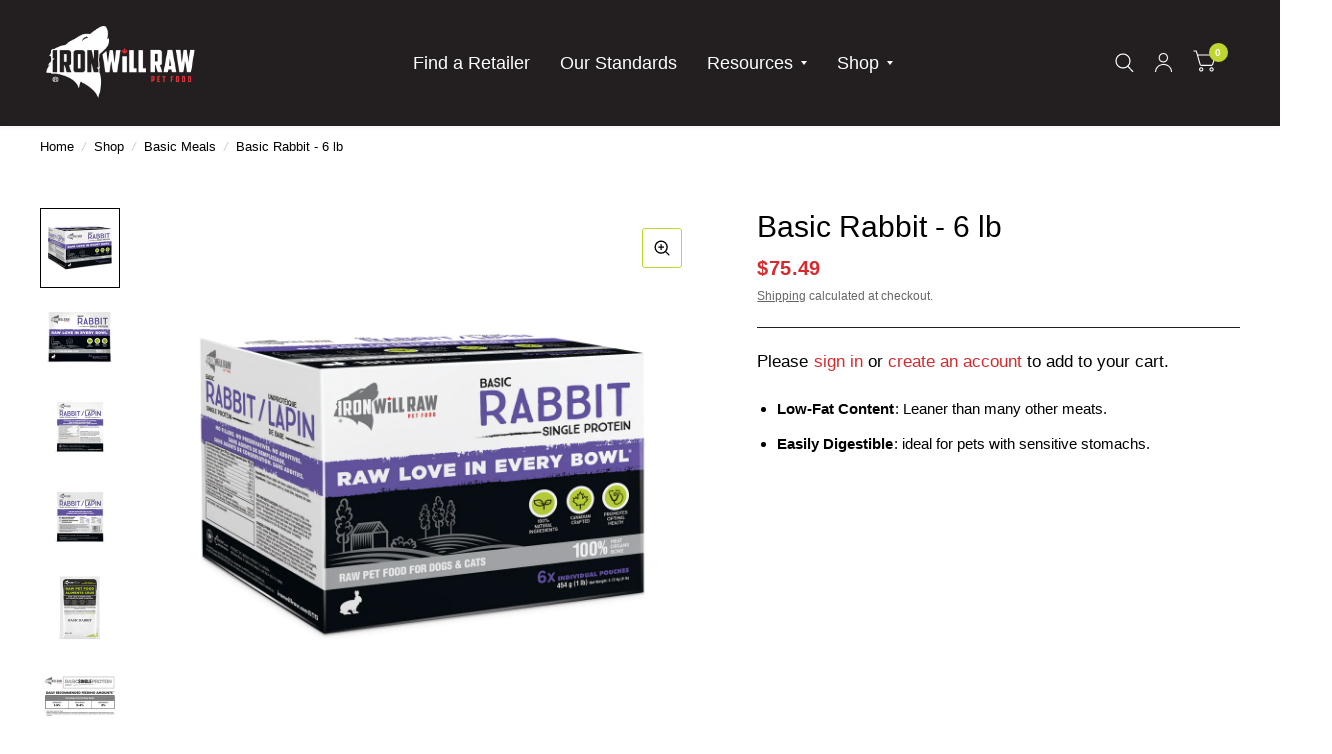

--- FILE ---
content_type: text/html; charset=utf-8
request_url: https://ironwillrawdogfood.com/collections/basic-meals/products/basic-rabbit-6-lb
body_size: 32114
content:
<!doctype html><html class="no-js" lang="en" dir="ltr">
<head>
	<script type="application/vnd.locksmith+json" data-locksmith>{"version":"v256","locked":true,"initialized":true,"scope":"product","access_granted":true,"access_denied":false,"requires_customer":false,"manual_lock":false,"remote_lock":false,"has_timeout":false,"remote_rendered":null,"hide_resource":false,"hide_links_to_resource":false,"transparent":true,"locks":{"all":[379259,379267],"opened":[379259,379267]},"keys":[546265,546274],"keys_signature":"7a88d3c01096e4c629a108864a4762b8dc9fb1f87f740ad600f3bae32910e114","state":{"template":"product.02_basics_rabbit","theme":183663395097,"product":"basic-rabbit-6-lb","collection":"basic-meals","page":null,"blog":null,"article":null,"app":null},"now":1769901645,"path":"\/collections\/basic-meals\/products\/basic-rabbit-6-lb","locale_root_url":"\/","canonical_url":"https:\/\/ironwillrawdogfood.com\/products\/basic-rabbit-6-lb","customer_id":null,"customer_id_signature":"1bcbbff1af300ab5ac2185ef81ee6b5676601bf1fb8e569ef947f6b10ffc7101","cart":null}</script><script data-locksmith>!function(){undefined;!function(){var s=window.Locksmith={},e=document.querySelector('script[type="application/vnd.locksmith+json"]'),n=e&&e.innerHTML;if(s.state={},s.util={},s.loading=!1,n)try{s.state=JSON.parse(n)}catch(d){}if(document.addEventListener&&document.querySelector){var o,i,a,t=[76,79,67,75,83,77,73,84,72,49,49],c=function(){i=t.slice(0)},l="style",r=function(e){e&&27!==e.keyCode&&"click"!==e.type||(document.removeEventListener("keydown",r),document.removeEventListener("click",r),o&&document.body.removeChild(o),o=null)};c(),document.addEventListener("keyup",function(e){if(e.keyCode===i[0]){if(clearTimeout(a),i.shift(),0<i.length)return void(a=setTimeout(c,1e3));c(),r(),(o=document.createElement("div"))[l].width="50%",o[l].maxWidth="1000px",o[l].height="85%",o[l].border="1px rgba(0, 0, 0, 0.2) solid",o[l].background="rgba(255, 255, 255, 0.99)",o[l].borderRadius="4px",o[l].position="fixed",o[l].top="50%",o[l].left="50%",o[l].transform="translateY(-50%) translateX(-50%)",o[l].boxShadow="0 2px 5px rgba(0, 0, 0, 0.3), 0 0 100vh 100vw rgba(0, 0, 0, 0.5)",o[l].zIndex="2147483645";var t=document.createElement("textarea");t.value=JSON.stringify(JSON.parse(n),null,2),t[l].border="none",t[l].display="block",t[l].boxSizing="border-box",t[l].width="100%",t[l].height="100%",t[l].background="transparent",t[l].padding="22px",t[l].fontFamily="monospace",t[l].fontSize="14px",t[l].color="#333",t[l].resize="none",t[l].outline="none",t.readOnly=!0,o.appendChild(t),document.body.appendChild(o),t.addEventListener("click",function(e){e.stopImmediatePropagation()}),t.select(),document.addEventListener("keydown",r),document.addEventListener("click",r)}})}s.isEmbedded=-1!==window.location.search.indexOf("_ab=0&_fd=0&_sc=1"),s.path=s.state.path||window.location.pathname,s.basePath=s.state.locale_root_url.concat("/apps/locksmith").replace(/^\/\//,"/"),s.reloading=!1,s.util.console=window.console||{log:function(){},error:function(){}},s.util.makeUrl=function(e,t){var n,o=s.basePath+e,i=[],a=s.cache();for(n in a)i.push(n+"="+encodeURIComponent(a[n]));for(n in t)i.push(n+"="+encodeURIComponent(t[n]));return s.state.customer_id&&(i.push("customer_id="+encodeURIComponent(s.state.customer_id)),i.push("customer_id_signature="+encodeURIComponent(s.state.customer_id_signature))),o+=(-1===o.indexOf("?")?"?":"&")+i.join("&")},s._initializeCallbacks=[],s.on=function(e,t){if("initialize"!==e)throw'Locksmith.on() currently only supports the "initialize" event';s._initializeCallbacks.push(t)},s.initializeSession=function(e){if(!s.isEmbedded){var t=!1,n=!0,o=!0;(e=e||{}).silent&&(o=n=!(t=!0)),s.ping({silent:t,spinner:n,reload:o,callback:function(){s._initializeCallbacks.forEach(function(e){e()})}})}},s.cache=function(e){var t={};try{var n=function i(e){return(document.cookie.match("(^|; )"+e+"=([^;]*)")||0)[2]};t=JSON.parse(decodeURIComponent(n("locksmith-params")||"{}"))}catch(d){}if(e){for(var o in e)t[o]=e[o];document.cookie="locksmith-params=; expires=Thu, 01 Jan 1970 00:00:00 GMT; path=/",document.cookie="locksmith-params="+encodeURIComponent(JSON.stringify(t))+"; path=/"}return t},s.cache.cart=s.state.cart,s.cache.cartLastSaved=null,s.params=s.cache(),s.util.reload=function(){s.reloading=!0;try{window.location.href=window.location.href.replace(/#.*/,"")}catch(d){s.util.console.error("Preferred reload method failed",d),window.location.reload()}},s.cache.saveCart=function(e){if(!s.cache.cart||s.cache.cart===s.cache.cartLastSaved)return e?e():null;var t=s.cache.cartLastSaved;s.cache.cartLastSaved=s.cache.cart,fetch("/cart/update.js",{method:"POST",headers:{"Content-Type":"application/json",Accept:"application/json"},body:JSON.stringify({attributes:{locksmith:s.cache.cart}})}).then(function(e){if(!e.ok)throw new Error("Cart update failed: "+e.status);return e.json()}).then(function(){e&&e()})["catch"](function(e){if(s.cache.cartLastSaved=t,!s.reloading)throw e})},s.util.spinnerHTML='<style>body{background:#FFF}@keyframes spin{from{transform:rotate(0deg)}to{transform:rotate(360deg)}}#loading{display:flex;width:100%;height:50vh;color:#777;align-items:center;justify-content:center}#loading .spinner{display:block;animation:spin 600ms linear infinite;position:relative;width:50px;height:50px}#loading .spinner-ring{stroke:currentColor;stroke-dasharray:100%;stroke-width:2px;stroke-linecap:round;fill:none}</style><div id="loading"><div class="spinner"><svg width="100%" height="100%"><svg preserveAspectRatio="xMinYMin"><circle class="spinner-ring" cx="50%" cy="50%" r="45%"></circle></svg></svg></div></div>',s.util.clobberBody=function(e){document.body.innerHTML=e},s.util.clobberDocument=function(e){e.responseText&&(e=e.responseText),document.documentElement&&document.removeChild(document.documentElement);var t=document.open("text/html","replace");t.writeln(e),t.close(),setTimeout(function(){var e=t.querySelector("[autofocus]");e&&e.focus()},100)},s.util.serializeForm=function(e){if(e&&"FORM"===e.nodeName){var t,n,o={};for(t=e.elements.length-1;0<=t;t-=1)if(""!==e.elements[t].name)switch(e.elements[t].nodeName){case"INPUT":switch(e.elements[t].type){default:case"text":case"hidden":case"password":case"button":case"reset":case"submit":o[e.elements[t].name]=e.elements[t].value;break;case"checkbox":case"radio":e.elements[t].checked&&(o[e.elements[t].name]=e.elements[t].value);break;case"file":}break;case"TEXTAREA":o[e.elements[t].name]=e.elements[t].value;break;case"SELECT":switch(e.elements[t].type){case"select-one":o[e.elements[t].name]=e.elements[t].value;break;case"select-multiple":for(n=e.elements[t].options.length-1;0<=n;n-=1)e.elements[t].options[n].selected&&(o[e.elements[t].name]=e.elements[t].options[n].value)}break;case"BUTTON":switch(e.elements[t].type){case"reset":case"submit":case"button":o[e.elements[t].name]=e.elements[t].value}}return o}},s.util.on=function(e,a,s,t){t=t||document;var c="locksmith-"+e+a,n=function(e){var t=e.target,n=e.target.parentElement,o=t&&t.className&&(t.className.baseVal||t.className)||"",i=n&&n.className&&(n.className.baseVal||n.className)||"";("string"==typeof o&&-1!==o.split(/\s+/).indexOf(a)||"string"==typeof i&&-1!==i.split(/\s+/).indexOf(a))&&!e[c]&&(e[c]=!0,s(e))};t.attachEvent?t.attachEvent(e,n):t.addEventListener(e,n,!1)},s.util.enableActions=function(e){s.util.on("click","locksmith-action",function(e){e.preventDefault();var t=e.target;t.dataset.confirmWith&&!confirm(t.dataset.confirmWith)||(t.disabled=!0,t.innerText=t.dataset.disableWith,s.post("/action",t.dataset.locksmithParams,{spinner:!1,type:"text",success:function(e){(e=JSON.parse(e.responseText)).message&&alert(e.message),s.util.reload()}}))},e)},s.util.inject=function(e,t){var n=["data","locksmith","append"];if(-1!==t.indexOf(n.join("-"))){var o=document.createElement("div");o.innerHTML=t,e.appendChild(o)}else e.innerHTML=t;var i,a,s=e.querySelectorAll("script");for(a=0;a<s.length;++a){i=s[a];var c=document.createElement("script");if(i.type&&(c.type=i.type),i.src)c.src=i.src;else{var l=document.createTextNode(i.innerHTML);c.appendChild(l)}e.appendChild(c)}var r=e.querySelector("[autofocus]");r&&r.focus()},s.post=function(e,t,n){!1!==(n=n||{}).spinner&&s.util.clobberBody(s.util.spinnerHTML);var o={};n.container===document?(o.layout=1,n.success=function(e){s.util.clobberDocument(e)}):n.container&&(o.layout=0,n.success=function(e){var t=document.getElementById(n.container);s.util.inject(t,e),t.id===t.firstChild.id&&t.parentElement.replaceChild(t.firstChild,t)}),n.form_type&&(t.form_type=n.form_type),n.include_layout_classes!==undefined&&(t.include_layout_classes=n.include_layout_classes),n.lock_id!==undefined&&(t.lock_id=n.lock_id),s.loading=!0;var i=s.util.makeUrl(e,o),a="json"===n.type||"text"===n.type;fetch(i,{method:"POST",headers:{"Content-Type":"application/json",Accept:a?"application/json":"text/html"},body:JSON.stringify(t)}).then(function(e){if(!e.ok)throw new Error("Request failed: "+e.status);return e.text()}).then(function(e){var t=n.success||s.util.clobberDocument;t(a?{responseText:e}:e)})["catch"](function(e){if(!s.reloading)if("dashboard.weglot.com"!==window.location.host){if(!n.silent)throw alert("Something went wrong! Please refresh and try again."),e;console.error(e)}else console.error(e)})["finally"](function(){s.loading=!1})},s.postResource=function(e,t){e.path=s.path,e.search=window.location.search,e.state=s.state,e.passcode&&(e.passcode=e.passcode.trim()),e.email&&(e.email=e.email.trim()),e.state.cart=s.cache.cart,e.locksmith_json=s.jsonTag,e.locksmith_json_signature=s.jsonTagSignature,s.post("/resource",e,t)},s.ping=function(e){if(!s.isEmbedded){e=e||{};s.post("/ping",{path:s.path,search:window.location.search,state:s.state},{spinner:!!e.spinner,silent:"undefined"==typeof e.silent||e.silent,type:"text",success:function(e){e&&e.responseText?(e=JSON.parse(e.responseText)).messages&&0<e.messages.length&&s.showMessages(e.messages):console.error("[Locksmith] Invalid result in ping callback:",e)}})}},s.timeoutMonitor=function(){var e=s.cache.cart;s.ping({callback:function(){e!==s.cache.cart||setTimeout(function(){s.timeoutMonitor()},6e4)}})},s.showMessages=function(e){var t=document.createElement("div");t.style.position="fixed",t.style.left=0,t.style.right=0,t.style.bottom="-50px",t.style.opacity=0,t.style.background="#191919",t.style.color="#ddd",t.style.transition="bottom 0.2s, opacity 0.2s",t.style.zIndex=999999,t.innerHTML="        <style>          .locksmith-ab .locksmith-b { display: none; }          .locksmith-ab.toggled .locksmith-b { display: flex; }          .locksmith-ab.toggled .locksmith-a { display: none; }          .locksmith-flex { display: flex; flex-wrap: wrap; justify-content: space-between; align-items: center; padding: 10px 20px; }          .locksmith-message + .locksmith-message { border-top: 1px #555 solid; }          .locksmith-message a { color: inherit; font-weight: bold; }          .locksmith-message a:hover { color: inherit; opacity: 0.8; }          a.locksmith-ab-toggle { font-weight: inherit; text-decoration: underline; }          .locksmith-text { flex-grow: 1; }          .locksmith-cta { flex-grow: 0; text-align: right; }          .locksmith-cta button { transform: scale(0.8); transform-origin: left; }          .locksmith-cta > * { display: block; }          .locksmith-cta > * + * { margin-top: 10px; }          .locksmith-message a.locksmith-close { flex-grow: 0; text-decoration: none; margin-left: 15px; font-size: 30px; font-family: monospace; display: block; padding: 2px 10px; }                    @media screen and (max-width: 600px) {            .locksmith-wide-only { display: none !important; }            .locksmith-flex { padding: 0 15px; }            .locksmith-flex > * { margin-top: 5px; margin-bottom: 5px; }            .locksmith-cta { text-align: left; }          }                    @media screen and (min-width: 601px) {            .locksmith-narrow-only { display: none !important; }          }        </style>      "+e.map(function(e){return'<div class="locksmith-message">'+e+"</div>"}).join(""),document.body.appendChild(t),document.body.style.position="relative",document.body.parentElement.style.paddingBottom=t.offsetHeight+"px",setTimeout(function(){t.style.bottom=0,t.style.opacity=1},50),s.util.on("click","locksmith-ab-toggle",function(e){e.preventDefault();for(var t=e.target.parentElement;-1===t.className.split(" ").indexOf("locksmith-ab");)t=t.parentElement;-1!==t.className.split(" ").indexOf("toggled")?t.className=t.className.replace("toggled",""):t.className=t.className+" toggled"}),s.util.enableActions(t)}}()}();</script>
      <script data-locksmith>Locksmith.cache.cart=null</script>

  <script data-locksmith>Locksmith.jsonTag="{\"version\":\"v256\",\"locked\":true,\"initialized\":true,\"scope\":\"product\",\"access_granted\":true,\"access_denied\":false,\"requires_customer\":false,\"manual_lock\":false,\"remote_lock\":false,\"has_timeout\":false,\"remote_rendered\":null,\"hide_resource\":false,\"hide_links_to_resource\":false,\"transparent\":true,\"locks\":{\"all\":[379259,379267],\"opened\":[379259,379267]},\"keys\":[546265,546274],\"keys_signature\":\"7a88d3c01096e4c629a108864a4762b8dc9fb1f87f740ad600f3bae32910e114\",\"state\":{\"template\":\"product.02_basics_rabbit\",\"theme\":183663395097,\"product\":\"basic-rabbit-6-lb\",\"collection\":\"basic-meals\",\"page\":null,\"blog\":null,\"article\":null,\"app\":null},\"now\":1769901645,\"path\":\"\\\/collections\\\/basic-meals\\\/products\\\/basic-rabbit-6-lb\",\"locale_root_url\":\"\\\/\",\"canonical_url\":\"https:\\\/\\\/ironwillrawdogfood.com\\\/products\\\/basic-rabbit-6-lb\",\"customer_id\":null,\"customer_id_signature\":\"1bcbbff1af300ab5ac2185ef81ee6b5676601bf1fb8e569ef947f6b10ffc7101\",\"cart\":null}";Locksmith.jsonTagSignature="5fce3715fa77a5e4e74ddac655bfd02571152de1053fb1e51efd978714f88e3c"</script>
	<meta charset="utf-8">
	<meta http-equiv="X-UA-Compatible" content="IE=edge,chrome=1">
	<meta name="viewport" content="width=device-width, initial-scale=1, maximum-scale=5, viewport-fit=cover">
	<meta name="theme-color" content="#ffffff">
	<link rel="canonical" href="https://ironwillrawdogfood.com/products/basic-rabbit-6-lb">
	<link rel="preconnect" href="https://cdn.shopify.com" crossorigin>
	<link rel="preload" as="style" href="//ironwillrawdogfood.com/cdn/shop/t/46/assets/app.css?v=88949891821599484421763998667">
<link rel="preload" as="style" href="//ironwillrawdogfood.com/cdn/shop/t/46/assets/product.css?v=110506404678477487991763998666">
<link rel="preload" as="image" href="//ironwillrawdogfood.com/cdn/shop/products/Basic_Rabbit_6lb_Side.png?v=1659034451&width=375" imagesrcset="//ironwillrawdogfood.com/cdn/shop/products/Basic_Rabbit_6lb_Side.png?v=1659034451&width=375 375w,//ironwillrawdogfood.com/cdn/shop/products/Basic_Rabbit_6lb_Side.png?v=1659034451&width=580 580w,//ironwillrawdogfood.com/cdn/shop/products/Basic_Rabbit_6lb_Side.png?v=1659034451&width=1160 1160w" imagesizes="auto">




<link href="//ironwillrawdogfood.com/cdn/shop/t/46/assets/vendor.min.js?v=103990831484246365421763998666" as="script" rel="preload">
<link href="//ironwillrawdogfood.com/cdn/shop/t/46/assets/app.js?v=18738182259509659551763998667" as="script" rel="preload">
<link href="//ironwillrawdogfood.com/cdn/shop/t/46/assets/slideshow.js?v=110104780531747616791763998666" as="script" rel="preload">

<script>
window.lazySizesConfig = window.lazySizesConfig || {};
window.lazySizesConfig.expand = 250;
window.lazySizesConfig.loadMode = 1;
window.lazySizesConfig.loadHidden = false;
</script>


	<link rel="icon" type="image/png" href="//ironwillrawdogfood.com/cdn/shop/files/IWR-Logo.png?crop=center&height=32&v=1723570105&width=32">

	<title>
		Basic Rabbit - 6 lb
		
		
		 &ndash; Iron Will Raw Inc.
	</title>

	
<meta name="description" content="Low-Fat Content: Leaner than many other meats.  Easily Digestible: ideal for pets with sensitive stomachs. ">

<link rel="preconnect" href="https://fonts.shopifycdn.com" crossorigin>





















<meta property="og:site_name" content="Iron Will Raw Inc.">
<meta property="og:url" content="https://ironwillrawdogfood.com/products/basic-rabbit-6-lb"><meta property="og:title" content="Basic Rabbit - 6 lb">
<meta property="og:type" content="product">
<meta property="og:description" content="Low-Fat Content: Leaner than many other meats.  Easily Digestible: ideal for pets with sensitive stomachs. ">
<meta property="og:image" content="http://ironwillrawdogfood.com/cdn/shop/products/Basic_Rabbit_6lb_Side.png?v=1659034451">
<meta property="og:image:secure_url" content="https://ironwillrawdogfood.com/cdn/shop/products/Basic_Rabbit_6lb_Side.png?v=1659034451">
<meta property="og:image:width" content="2800">
  <meta property="og:image:height" content="2800"><meta property="og:price:amount" content="75.49">
<meta property="og:price:currency" content="CAD">
<meta name="twitter:card" content="summary_large_image"><meta name="twitter:title" content="Basic Rabbit - 6 lb">
<meta name="twitter:description" content="Low-Fat Content: Leaner than many other meats.  Easily Digestible: ideal for pets with sensitive stomachs. ">


	<link href="//ironwillrawdogfood.com/cdn/shop/t/46/assets/app.css?v=88949891821599484421763998667" rel="stylesheet" type="text/css" media="all" />
	<link href="//ironwillrawdogfood.com/cdn/shop/t/46/assets/styles-min.css?v=169017695202995685741763999294" rel="stylesheet" type="text/css" media="all" />

	<style data-shopify>
  	



@font-face {
  font-family: "Barlow Condensed";
  font-weight: 900;
  font-style: normal;
  font-display: swap;
  src: url("//ironwillrawdogfood.com/cdn/fonts/barlow_condensed/barlowcondensed_n9.73b977447f029d6688a8e149f220d1e1b7b3bab1.woff2") format("woff2"),
       url("//ironwillrawdogfood.com/cdn/fonts/barlow_condensed/barlowcondensed_n9.eca1eba9962778c8403deeb3c0de32d98e6d06b2.woff") format("woff");
}

@font-face {
  font-family: "Barlow Condensed";
  font-weight: 400;
  font-style: normal;
  font-display: swap;
  src: url("//ironwillrawdogfood.com/cdn/fonts/barlow_condensed/barlowcondensed_n4.0b6e95b04b09fc27ad023a00078b28fa0998250b.woff2") format("woff2"),
       url("//ironwillrawdogfood.com/cdn/fonts/barlow_condensed/barlowcondensed_n4.7335d7c18368c5d9ab7a8397ca8ff9a87ecef984.woff") format("woff");
}

h1,h2,h3,h4,h5,h6,
  	.h1,.h2,.h3,.h4,.h5,.h6,
  	.logolink.text-logo,
  	.customer-addresses .my-address .address-index {
  		font-style: normal;
  		font-weight: 900;
  		font-family: "Barlow Condensed", sans-serif;
  	}
  	body,
  	.body-font,
  	.thb-product-detail .product-title {
  		font-style: normal;
  		font-weight: 400;
  		font-family: "system_ui", -apple-system, 'Segoe UI', Roboto, 'Helvetica Neue', 'Noto Sans', 'Liberation Sans', Arial, sans-serif, 'Apple Color Emoji', 'Segoe UI Emoji', 'Segoe UI Symbol', 'Noto Color Emoji';
  	}
  	:root {
  		--font-body-scale: 1.0;
  		--font-body-medium-weight: 500;
      	--font-body-bold-weight: 700;
  		--font-heading-scale: 1.0;
  		--font-navigation-scale: 1.2;
  		--font-product-title-scale: 1.0;
  		--font-product-title-line-height-scale: 1.0;
  		--button-letter-spacing: 0.2em;

  		--bg-body: #ffffff;
  		--bg-body-rgb: 255,255,255;
  		--bg-color-side-panel-footer: #fafafa;

  		--color-accent: #000000;
  		--color-accent-rgb: 0,0,0;

  		--color-accent2: #bed62f;
  		--color-accent3: #6d6e70;

  		--color-border: #231f20;
  		--color-overlay-rgb: 255,255,255;
  		--color-form-border: #bed62f;

  		--shopify-accelerated-checkout-button-block-size: 52px;
  		--shopify-accelerated-checkout-inline-alignment: center;
  		--shopify-accelerated-checkout-skeleton-animation-duration: 0.25s;
  		--shopify-accelerated-checkout-button-border-radius: 3px;--color-announcement-bar-text: #ffffff;--color-announcement-bar-bg: #bb3526;--color-header-bg: #231f20;
  			--color-header-bg-rgb: 35,31,32;--color-header-text: #ffffff;
  			--color-header-text-rgb: 255,255,255;--color-header-links: #ffffff;--color-header-links-hover: #bed62f;--color-header-icons: #ffffff;--solid-button-label: #ffffff;--outline-button-label: #000000;--color-price: #d7292e;--color-star: #ebb01f;

  		--section-spacing-mobile: 50px;
  		--section-spacing-desktop: 60px;--button-border-radius: 3px;--color-badge-text: #ffffff;--color-badge-sold-out: #f1b824;--color-badge-sale: #ffffff;--color-badge-preorder: #bed62f;



--badge-corner-radius: 3px;--color-inventory-instock: #bed62f;--color-inventory-lowstock: #ed1c24;--color-footer-bar-bg: #6d6e70;--color-footer-bar-text: #ffffff;--color-footer-text: #bed62f;
  			--color-footer-text-rgb: 190,214,47;--color-footer-link: #ffffff;--color-footer-link-hover: #ffffff;--color-footer-border: #000000;
  			--color-footer-border-rgb: 0,0,0;--color-footer-bg: #231f20;}
</style>


	<script>
		window.theme = window.theme || {};
		theme = {
			settings: {
				money_with_currency_format:"${{amount}}",
				cart_drawer:false},
			routes: {
				root_url: '/',
				cart_url: '/cart',
				cart_add_url: '/cart/add',
				search_url: '/search',
				collections_url: '/collections',
				cart_change_url: '/cart/change',
				cart_update_url: '/cart/update',
				predictive_search_url: '/search/suggest',
			},
			variantStrings: {
        addToCart: `Add to cart`,
        soldOut: `Sold Out`,
        unavailable: `Unavailable`,
        preOrder: `Pre-order`,
      },
			strings: {
				requiresTerms: `You must agree with the terms and conditions of sales to check out`,
				shippingEstimatorNoResults: `Sorry, we do not ship to your address.`,
				shippingEstimatorOneResult: `There is one shipping rate for your address:`,
				shippingEstimatorMultipleResults: `There are several shipping rates for your address:`,
				shippingEstimatorError: `One or more error occurred while retrieving shipping rates:`
			}
		};
	</script>
	<script>window.performance && window.performance.mark && window.performance.mark('shopify.content_for_header.start');</script><meta name="google-site-verification" content="9CKtUAhuzwS01mWugFBY9MHIFGPdVWKk2D0wo2upaLg">
<meta id="shopify-digital-wallet" name="shopify-digital-wallet" content="/7027837/digital_wallets/dialog">
<link rel="alternate" type="application/json+oembed" href="https://ironwillrawdogfood.com/products/basic-rabbit-6-lb.oembed">
<script async="async" src="/checkouts/internal/preloads.js?locale=en-CA"></script>
<script id="shopify-features" type="application/json">{"accessToken":"e61a4b1facaa532425a0edd844db7291","betas":["rich-media-storefront-analytics"],"domain":"ironwillrawdogfood.com","predictiveSearch":true,"shopId":7027837,"locale":"en"}</script>
<script>var Shopify = Shopify || {};
Shopify.shop = "iron-will-raw.myshopify.com";
Shopify.locale = "en";
Shopify.currency = {"active":"CAD","rate":"1.0"};
Shopify.country = "CA";
Shopify.theme = {"name":"Habitat - Updated Homepage","id":183663395097,"schema_name":"Habitat","schema_version":"4.0.0","theme_store_id":null,"role":"main"};
Shopify.theme.handle = "null";
Shopify.theme.style = {"id":null,"handle":null};
Shopify.cdnHost = "ironwillrawdogfood.com/cdn";
Shopify.routes = Shopify.routes || {};
Shopify.routes.root = "/";</script>
<script type="module">!function(o){(o.Shopify=o.Shopify||{}).modules=!0}(window);</script>
<script>!function(o){function n(){var o=[];function n(){o.push(Array.prototype.slice.apply(arguments))}return n.q=o,n}var t=o.Shopify=o.Shopify||{};t.loadFeatures=n(),t.autoloadFeatures=n()}(window);</script>
<script id="shop-js-analytics" type="application/json">{"pageType":"product"}</script>
<script defer="defer" async type="module" src="//ironwillrawdogfood.com/cdn/shopifycloud/shop-js/modules/v2/client.init-shop-cart-sync_BN7fPSNr.en.esm.js"></script>
<script defer="defer" async type="module" src="//ironwillrawdogfood.com/cdn/shopifycloud/shop-js/modules/v2/chunk.common_Cbph3Kss.esm.js"></script>
<script defer="defer" async type="module" src="//ironwillrawdogfood.com/cdn/shopifycloud/shop-js/modules/v2/chunk.modal_DKumMAJ1.esm.js"></script>
<script type="module">
  await import("//ironwillrawdogfood.com/cdn/shopifycloud/shop-js/modules/v2/client.init-shop-cart-sync_BN7fPSNr.en.esm.js");
await import("//ironwillrawdogfood.com/cdn/shopifycloud/shop-js/modules/v2/chunk.common_Cbph3Kss.esm.js");
await import("//ironwillrawdogfood.com/cdn/shopifycloud/shop-js/modules/v2/chunk.modal_DKumMAJ1.esm.js");

  window.Shopify.SignInWithShop?.initShopCartSync?.({"fedCMEnabled":true,"windoidEnabled":true});

</script>
<script>(function() {
  var isLoaded = false;
  function asyncLoad() {
    if (isLoaded) return;
    isLoaded = true;
    var urls = ["\/\/www.powr.io\/powr.js?powr-token=iron-will-raw.myshopify.com\u0026external-type=shopify\u0026shop=iron-will-raw.myshopify.com","https:\/\/zapiet.s3-us-west-2.amazonaws.com\/delivery-validator\/v1.0\/delivery-validator.js?shop=iron-will-raw.myshopify.com","https:\/\/app.popt.in\/pixel.js?id=ab97ad8613efc\u0026shop=iron-will-raw.myshopify.com","https:\/\/static.rechargecdn.com\/static\/js\/recharge.js?shop=iron-will-raw.myshopify.com"];
    for (var i = 0; i < urls.length; i++) {
      var s = document.createElement('script');
      s.type = 'text/javascript';
      s.async = true;
      s.src = urls[i];
      var x = document.getElementsByTagName('script')[0];
      x.parentNode.insertBefore(s, x);
    }
  };
  if(window.attachEvent) {
    window.attachEvent('onload', asyncLoad);
  } else {
    window.addEventListener('load', asyncLoad, false);
  }
})();</script>
<script id="__st">var __st={"a":7027837,"offset":-18000,"reqid":"2e994543-109c-47c4-94ca-dca845cec128-1769901645","pageurl":"ironwillrawdogfood.com\/collections\/basic-meals\/products\/basic-rabbit-6-lb","u":"a3c2ed48f931","p":"product","rtyp":"product","rid":6990316601406};</script>
<script>window.ShopifyPaypalV4VisibilityTracking = true;</script>
<script id="captcha-bootstrap">!function(){'use strict';const t='contact',e='account',n='new_comment',o=[[t,t],['blogs',n],['comments',n],[t,'customer']],c=[[e,'customer_login'],[e,'guest_login'],[e,'recover_customer_password'],[e,'create_customer']],r=t=>t.map((([t,e])=>`form[action*='/${t}']:not([data-nocaptcha='true']) input[name='form_type'][value='${e}']`)).join(','),a=t=>()=>t?[...document.querySelectorAll(t)].map((t=>t.form)):[];function s(){const t=[...o],e=r(t);return a(e)}const i='password',u='form_key',d=['recaptcha-v3-token','g-recaptcha-response','h-captcha-response',i],f=()=>{try{return window.sessionStorage}catch{return}},m='__shopify_v',_=t=>t.elements[u];function p(t,e,n=!1){try{const o=window.sessionStorage,c=JSON.parse(o.getItem(e)),{data:r}=function(t){const{data:e,action:n}=t;return t[m]||n?{data:e,action:n}:{data:t,action:n}}(c);for(const[e,n]of Object.entries(r))t.elements[e]&&(t.elements[e].value=n);n&&o.removeItem(e)}catch(o){console.error('form repopulation failed',{error:o})}}const l='form_type',E='cptcha';function T(t){t.dataset[E]=!0}const w=window,h=w.document,L='Shopify',v='ce_forms',y='captcha';let A=!1;((t,e)=>{const n=(g='f06e6c50-85a8-45c8-87d0-21a2b65856fe',I='https://cdn.shopify.com/shopifycloud/storefront-forms-hcaptcha/ce_storefront_forms_captcha_hcaptcha.v1.5.2.iife.js',D={infoText:'Protected by hCaptcha',privacyText:'Privacy',termsText:'Terms'},(t,e,n)=>{const o=w[L][v],c=o.bindForm;if(c)return c(t,g,e,D).then(n);var r;o.q.push([[t,g,e,D],n]),r=I,A||(h.body.append(Object.assign(h.createElement('script'),{id:'captcha-provider',async:!0,src:r})),A=!0)});var g,I,D;w[L]=w[L]||{},w[L][v]=w[L][v]||{},w[L][v].q=[],w[L][y]=w[L][y]||{},w[L][y].protect=function(t,e){n(t,void 0,e),T(t)},Object.freeze(w[L][y]),function(t,e,n,w,h,L){const[v,y,A,g]=function(t,e,n){const i=e?o:[],u=t?c:[],d=[...i,...u],f=r(d),m=r(i),_=r(d.filter((([t,e])=>n.includes(e))));return[a(f),a(m),a(_),s()]}(w,h,L),I=t=>{const e=t.target;return e instanceof HTMLFormElement?e:e&&e.form},D=t=>v().includes(t);t.addEventListener('submit',(t=>{const e=I(t);if(!e)return;const n=D(e)&&!e.dataset.hcaptchaBound&&!e.dataset.recaptchaBound,o=_(e),c=g().includes(e)&&(!o||!o.value);(n||c)&&t.preventDefault(),c&&!n&&(function(t){try{if(!f())return;!function(t){const e=f();if(!e)return;const n=_(t);if(!n)return;const o=n.value;o&&e.removeItem(o)}(t);const e=Array.from(Array(32),(()=>Math.random().toString(36)[2])).join('');!function(t,e){_(t)||t.append(Object.assign(document.createElement('input'),{type:'hidden',name:u})),t.elements[u].value=e}(t,e),function(t,e){const n=f();if(!n)return;const o=[...t.querySelectorAll(`input[type='${i}']`)].map((({name:t})=>t)),c=[...d,...o],r={};for(const[a,s]of new FormData(t).entries())c.includes(a)||(r[a]=s);n.setItem(e,JSON.stringify({[m]:1,action:t.action,data:r}))}(t,e)}catch(e){console.error('failed to persist form',e)}}(e),e.submit())}));const S=(t,e)=>{t&&!t.dataset[E]&&(n(t,e.some((e=>e===t))),T(t))};for(const o of['focusin','change'])t.addEventListener(o,(t=>{const e=I(t);D(e)&&S(e,y())}));const B=e.get('form_key'),M=e.get(l),P=B&&M;t.addEventListener('DOMContentLoaded',(()=>{const t=y();if(P)for(const e of t)e.elements[l].value===M&&p(e,B);[...new Set([...A(),...v().filter((t=>'true'===t.dataset.shopifyCaptcha))])].forEach((e=>S(e,t)))}))}(h,new URLSearchParams(w.location.search),n,t,e,['guest_login'])})(!1,!0)}();</script>
<script integrity="sha256-4kQ18oKyAcykRKYeNunJcIwy7WH5gtpwJnB7kiuLZ1E=" data-source-attribution="shopify.loadfeatures" defer="defer" src="//ironwillrawdogfood.com/cdn/shopifycloud/storefront/assets/storefront/load_feature-a0a9edcb.js" crossorigin="anonymous"></script>
<script data-source-attribution="shopify.dynamic_checkout.dynamic.init">var Shopify=Shopify||{};Shopify.PaymentButton=Shopify.PaymentButton||{isStorefrontPortableWallets:!0,init:function(){window.Shopify.PaymentButton.init=function(){};var t=document.createElement("script");t.src="https://ironwillrawdogfood.com/cdn/shopifycloud/portable-wallets/latest/portable-wallets.en.js",t.type="module",document.head.appendChild(t)}};
</script>
<script data-source-attribution="shopify.dynamic_checkout.buyer_consent">
  function portableWalletsHideBuyerConsent(e){var t=document.getElementById("shopify-buyer-consent"),n=document.getElementById("shopify-subscription-policy-button");t&&n&&(t.classList.add("hidden"),t.setAttribute("aria-hidden","true"),n.removeEventListener("click",e))}function portableWalletsShowBuyerConsent(e){var t=document.getElementById("shopify-buyer-consent"),n=document.getElementById("shopify-subscription-policy-button");t&&n&&(t.classList.remove("hidden"),t.removeAttribute("aria-hidden"),n.addEventListener("click",e))}window.Shopify?.PaymentButton&&(window.Shopify.PaymentButton.hideBuyerConsent=portableWalletsHideBuyerConsent,window.Shopify.PaymentButton.showBuyerConsent=portableWalletsShowBuyerConsent);
</script>
<script data-source-attribution="shopify.dynamic_checkout.cart.bootstrap">document.addEventListener("DOMContentLoaded",(function(){function t(){return document.querySelector("shopify-accelerated-checkout-cart, shopify-accelerated-checkout")}if(t())Shopify.PaymentButton.init();else{new MutationObserver((function(e,n){t()&&(Shopify.PaymentButton.init(),n.disconnect())})).observe(document.body,{childList:!0,subtree:!0})}}));
</script>

<script>window.performance && window.performance.mark && window.performance.mark('shopify.content_for_header.end');</script> <!-- Header hook for plugins -->

	<script>document.documentElement.className = document.documentElement.className.replace('no-js', 'js');</script>
<script type="text/javascript">
  window.Pop = window.Pop || {};
  window.Pop.common = window.Pop.common || {};
  window.Pop.common.shop = {
    permanent_domain: 'iron-will-raw.myshopify.com',
    currency: "CAD",
    money_format: "${{amount}}",
    id: 7027837
  };
  

  window.Pop.common.template = 'product';
  window.Pop.common.cart = {};
  window.Pop.common.vapid_public_key = "BJuXCmrtTK335SuczdNVYrGVtP_WXn4jImChm49st7K7z7e8gxSZUKk4DhUpk8j2Xpiw5G4-ylNbMKLlKkUEU98=";
  window.Pop.global_config = {"asset_urls":{"loy":{},"rev":{},"pu":{"init_js":null},"widgets":{"init_js":"https:\/\/cdn.shopify.com\/s\/files\/1\/0194\/1736\/6592\/t\/1\/assets\/ba_widget_init.js?v=1728041536","modal_js":"https:\/\/cdn.shopify.com\/s\/files\/1\/0194\/1736\/6592\/t\/1\/assets\/ba_widget_modal.js?v=1728041538","modal_css":"https:\/\/cdn.shopify.com\/s\/files\/1\/0194\/1736\/6592\/t\/1\/assets\/ba_widget_modal.css?v=1654723622"},"forms":{},"global":{"helper_js":"https:\/\/cdn.shopify.com\/s\/files\/1\/0194\/1736\/6592\/t\/1\/assets\/ba_pop_tracking.js?v=1704919189"}},"proxy_paths":{"pop":"\/apps\/ba-pop","app_metrics":"\/apps\/ba-pop\/app_metrics","push_subscription":"\/apps\/ba-pop\/push"},"aat":["pop"],"pv":false,"sts":false,"bam":false,"batc":false,"base_money_format":"${{amount}}","loy_js_api_enabled":false,"shop":{"id":7027837,"name":"Iron Will Raw Inc.","domain":"ironwillrawdogfood.com"}};
  window.Pop.widgets_config = {"id":197407,"active":false,"frequency_limit_amount":2,"frequency_limit_time_unit":"days","background_image":{"position":"none"},"initial_state":{"body":"Sign up and unlock your instant discount","title":"Get 10% off your order","cta_text":"Claim Discount","show_email":true,"action_text":"Saving...","footer_text":"You are signing up to receive communication via email and can unsubscribe at any time.","dismiss_text":"No thanks","email_placeholder":"Email Address","phone_placeholder":"Phone Number","show_phone_number":false},"success_state":{"body":"Thanks for subscribing. Copy your discount code and apply to your next order.","title":"Discount Unlocked 🎉","cta_text":"Continue shopping","cta_action":"dismiss"},"closed_state":{"action":"close_widget","font_size":"20","action_text":"GET 10% OFF","display_offset":"300","display_position":"left"},"error_state":{"submit_error":"Sorry, please try again later","invalid_email":"Please enter valid email address!","error_subscribing":"Error subscribing, try again later","already_registered":"You have already registered","invalid_phone_number":"Please enter valid phone number!"},"trigger":{"delay":0},"colors":{"link_color":"#4FC3F7","sticky_bar_bg":"#C62828","cta_font_color":"#fff","body_font_color":"#000","sticky_bar_text":"#fff","background_color":"#fff","error_background":"#ffdede","error_text_color":"#ff2626","title_font_color":"#000","footer_font_color":"#bbb","dismiss_font_color":"#bbb","cta_background_color":"#000","sticky_coupon_bar_bg":"#286ef8","sticky_coupon_bar_text":"#fff"},"sticky_coupon_bar":{},"display_style":{"font":"Arial","size":"regular","align":"center"},"dismissable":true,"has_background":false,"opt_in_channels":["email"],"rules":[],"widget_css":".powered_by_rivo{\n  display: block;\n}\n.ba_widget_main_design {\n  background: #fff;\n}\n.ba_widget_content{text-align: center}\n.ba_widget_parent{\n  font-family: Arial;\n}\n.ba_widget_parent.background{\n}\n.ba_widget_left_content{\n}\n.ba_widget_right_content{\n}\n#ba_widget_cta_button:disabled{\n  background: #000cc;\n}\n#ba_widget_cta_button{\n  background: #000;\n  color: #fff;\n}\n#ba_widget_cta_button:after {\n  background: #000e0;\n}\n.ba_initial_state_title, .ba_success_state_title{\n  color: #000;\n}\n.ba_initial_state_body, .ba_success_state_body{\n  color: #000;\n}\n.ba_initial_state_dismiss_text{\n  color: #bbb;\n}\n.ba_initial_state_footer_text, .ba_initial_state_sms_agreement{\n  color: #bbb;\n}\n.ba_widget_error{\n  color: #ff2626;\n  background: #ffdede;\n}\n.ba_link_color{\n  color: #4FC3F7;\n}\n","custom_css":null,"logo":null};
</script>


<script type="text/javascript">
  

  (function() {
    //Global snippet for Email Popups
    //this is updated automatically - do not edit manually.
    document.addEventListener('DOMContentLoaded', function() {
      function loadScript(src, defer, done) {
        var js = document.createElement('script');
        js.src = src;
        js.defer = defer;
        js.onload = function(){done();};
        js.onerror = function(){
          done(new Error('Failed to load script ' + src));
        };
        document.head.appendChild(js);
      }

      function browserSupportsAllFeatures() {
        return window.Promise && window.fetch && window.Symbol;
      }

      if (browserSupportsAllFeatures()) {
        main();
      } else {
        loadScript('https://cdnjs.cloudflare.com/polyfill/v3/polyfill.min.js?features=Promise,fetch', true, main);
      }

      function loadAppScripts(){
        const popAppEmbedEnabled = document.getElementById("pop-app-embed-init");

        if (window.Pop.global_config.aat.includes("pop") && !popAppEmbedEnabled){
          loadScript(window.Pop.global_config.asset_urls.widgets.init_js, true, function(){});
        }
      }

      function main(err) {
        loadScript(window.Pop.global_config.asset_urls.global.helper_js, false, loadAppScripts);
      }
    });
  })();
</script>

<!-- BEGIN app block: shopify://apps/zapiet-pickup-delivery/blocks/app-embed/5599aff0-8af1-473a-a372-ecd72a32b4d5 -->









    <style>#storePickupApp {
}</style>




<script type="text/javascript">
    var zapietTranslations = {};

    window.ZapietMethods = {"delivery":{"active":true,"enabled":true,"name":"Delivery","sort":0,"status":{"condition":"price","operator":"morethan","value":4999,"enabled":true,"product_conditions":{"enabled":false,"value":"Pickup Only,Shipping Only","enable":false,"property":"tags","hide_button":false}},"button":{"type":"default","default":null,"hover":"","active":null}},"pickup":{"active":false,"enabled":false,"name":"Pickup","sort":1,"status":{"condition":"price","operator":"morethan","value":5000,"enabled":true,"product_conditions":{"enabled":false,"value":"Delivery Only,Shipping Only","enable":false,"property":"tags","hide_button":false}},"button":{"type":"default","default":null,"hover":"","active":null}},"shipping":{"active":false,"enabled":true,"name":"Shipping","sort":2,"status":{"condition":"price","operator":"morethan","value":0,"enabled":true,"product_conditions":{"enabled":false,"value":"Delivery Only,Pickup Only","enable":false,"property":"tags","hide_button":false}},"button":{"type":"default","default":null,"hover":"","active":null}}}
    window.ZapietEvent = {
        listen: function(eventKey, callback) {
            if (!this.listeners) {
                this.listeners = [];
            }
            this.listeners.push({
                eventKey: eventKey,
                callback: callback
            });
        },
    };

    

    
        
        var language_settings = {"enable_app":true,"enable_geo_search_for_pickups":false,"pickup_region_filter_enabled":false,"pickup_region_filter_field":null,"currency":"CAD","weight_format":"lb","pickup.enable_map":false,"delivery_validation_method":"partial_postcode_matching","base_country_name":"Canada","base_country_code":"CA","method_display_style":"default","default_method_display_style":"classic","date_format":"l, F j, Y","time_format":"h:i A","week_day_start":"Sun","pickup_address_format":"<span><strong>{{company_name}}</strong></span><span>{{address_line_1}}<br />{{city}}, {{postal_code}}</span><span>{{distance}}</span>{{more_information}}","rates_enabled":true,"payment_customization_enabled":false,"distance_format":"km","enable_delivery_address_autocompletion":false,"enable_delivery_current_location":false,"enable_pickup_address_autocompletion":false,"pickup_date_picker_enabled":true,"pickup_time_picker_enabled":true,"delivery_note_enabled":false,"delivery_note_required":false,"delivery_date_picker_enabled":true,"delivery_time_picker_enabled":false,"shipping.date_picker_enabled":false,"delivery_validate_cart":false,"pickup_validate_cart":false,"gmak":"","enable_checkout_locale":true,"enable_checkout_url":true,"disable_widget_for_digital_items":false,"disable_widget_for_product_handles":"gift-card","colors":{"widget_active_background_color":null,"widget_active_border_color":null,"widget_active_icon_color":null,"widget_active_text_color":null,"widget_inactive_background_color":null,"widget_inactive_border_color":null,"widget_inactive_icon_color":null,"widget_inactive_text_color":null},"delivery_validator":{"enabled":false,"show_on_page_load":true,"sticky":false},"checkout":{"delivery":{"discount_code":null,"prepopulate_shipping_address":true,"preselect_first_available_time":true},"pickup":{"discount_code":null,"prepopulate_shipping_address":true,"customer_phone_required":false,"preselect_first_location":true,"preselect_first_available_time":true},"shipping":{"discount_code":null}},"day_name_attribute_enabled":false,"methods":{"delivery":{"active":true,"enabled":true,"name":"Delivery","sort":0,"status":{"condition":"price","operator":"morethan","value":4999,"enabled":true,"product_conditions":{"enabled":false,"value":"Pickup Only,Shipping Only","enable":false,"property":"tags","hide_button":false}},"button":{"type":"default","default":null,"hover":"","active":null}},"pickup":{"active":false,"enabled":false,"name":"Pickup","sort":1,"status":{"condition":"price","operator":"morethan","value":5000,"enabled":true,"product_conditions":{"enabled":false,"value":"Delivery Only,Shipping Only","enable":false,"property":"tags","hide_button":false}},"button":{"type":"default","default":null,"hover":"","active":null}},"shipping":{"active":false,"enabled":true,"name":"Shipping","sort":2,"status":{"condition":"price","operator":"morethan","value":0,"enabled":true,"product_conditions":{"enabled":false,"value":"Delivery Only,Pickup Only","enable":false,"property":"tags","hide_button":false}},"button":{"type":"default","default":null,"hover":"","active":null}}},"translations":{"methods":{"shipping":"Shipping","pickup":"Pickups","delivery":"Delivery"},"calendar":{"january":"January","february":"February","march":"March","april":"April","may":"May","june":"June","july":"July","august":"August","september":"September","october":"October","november":"November","december":"December","sunday":"Sun","monday":"Mon","tuesday":"Tue","wednesday":"Wed","thursday":"Thu","friday":"Fri","saturday":"Sat","today":"","close":"","labelMonthNext":"Next month","labelMonthPrev":"Previous month","labelMonthSelect":"Select a month","labelYearSelect":"Select a year","and":"and","between":"between"},"pickup":{"checkout_button":"Checkout","location_label":"Choose a location.","could_not_find_location":"Sorry, we could not find your location.","datepicker_label":"Choose a date and time.","datepicker_placeholder":"Choose a date and time.","date_time_output":"{{DATE}} at {{TIME}}","location_placeholder":"Enter your postal code ...","filter_by_region_placeholder":"Filter by state/province","heading":"Store Pickup","note":"Find your nearest pickup location:","max_order_total":"Maximum order value for pickup is $50.00","max_order_weight":"Maximum order weight for pickup is {{ weight }}","min_order_total":"Minimum order value for pickup is $50.00","min_order_weight":"Minimum order weight for pickup is {{ weight }}","more_information":"More information","no_date_time_selected":"Please select a date & time.","no_locations_found":"Sorry, we could not find any pickup locations.","no_locations_region":"Sorry, pickup is not available in your region.","cart_eligibility_error":"Sorry, pickup is not available for your selected items.","method_not_available":"Not available","opening_hours":"Opening hours","locations_found":"Please choose a pickup location, date and time:","preselect_first_available_time":"Select a time","dates_not_available":"Sorry, your selected items are not currently available for pickup.","location_error":"Please select a pickup location.","checkout_error":"Please select a date and time for pickup."},"delivery":{"checkout_button":"Checkout","could_not_find_location":"Sorry, we could not find your location. Contact us at orderdesk@ironwillraw.com to see if we delivery to you.","datepicker_label":"Pick a date and time.","datepicker_placeholder":"Choose a date and time.","date_time_output":"{{DATE}} between {{SLOT_START_TIME}} and {{SLOT_END_TIME}}","delivery_note_label":"Please enter delivery instructions (optional)","delivery_validator_button_label":"Go","delivery_validator_eligible_button_label":"Continue shopping","delivery_validator_eligible_button_link":"#","delivery_validator_eligible_content":"To start shopping click the button below.","delivery_validator_eligible_heading":"Great! You are eligible for delivery. Check out our Delivery Page to see when we're in your area.","delivery_validator_error_button_label":"Continue shopping","delivery_validator_error_button_link":"#","delivery_validator_error_content":"Sorry, it looks like we have encountered an unexpected error. Please try again.","delivery_validator_error_heading":"An error occured","delivery_validator_not_eligible_button_label":"Store Locator","delivery_validator_not_eligible_button_link":"https://ironwillrawdogfood.com/apps/store-locator","delivery_validator_not_eligible_content":"Check out our Store Locator for a retailer near you.","delivery_validator_not_eligible_heading":"Sorry, delivery is not available in your area.","delivery_validator_placeholder":"Postal Code","delivery_validator_prelude":"Can we deliver to your area?","available":"Great news! You are eligible for delivery. Please select the earliest possible delivery date from the calendar below. If you're ordering during a week with a holiday, please note that your delivery date may be affected.","heading":"Home Delivery","note":"Check if you are eligible for delivery:","max_order_total":"Maximum order value for delivery is $49.99","max_order_weight":"Maximum order weight for delivery is {{ weight }}","min_order_total":"Minimum order value for delivery is $49.99","min_order_weight":"Minimum order weight for delivery is {{ weight }}","delivery_note_error":"Please enter delivery instructions","no_date_time_selected":"Please select a date & time for delivery.","cart_eligibility_error":"Sorry, delivery is not available for your selected items.","method_not_available":"Not available","delivery_note_label_required":"Please enter delivery instructions (required)","location_placeholder":"Enter your postal code ...","preselect_first_available_time":"Select a time","not_available":"Sorry, delivery is not available in your area. Check out our Store Locator for a retailer near you.","dates_not_available":"Sorry, your selected items are not currently available for pickup.","checkout_error":"Please enter a valid postal code."},"shipping":{"checkout_button":"Checkout","datepicker_placeholder":"Choose a date.","heading":"Retailer Delivery","note":"Retailers - MOQ for free delivery is $500.00 through Iron Will Raw Trucks. All orders shipped via ERB Transport (Ontario) and Midland (Quebec, Atlantic Canada) are subject to a minimum $75 shipping cost. Note: Shipping will appear as $0 on Order Confirmation before being calculated internally.","max_order_total":"Maximum order value for shipping is $0.00","max_order_weight":"Maximum order weight for shipping is {{ weight }}","min_order_total":"Minimum order value for shipping is $0.00","min_order_weight":"Minimum order weight for shipping is {{ weight }}","cart_eligibility_error":"Sorry, shipping is not available for your selected items.","method_not_available":"Not available","checkout_error":"Please choose a date for shipping."},"widget":{"zapiet_id_error":"There was a problem adding the Zapiet ID to your cart","attributes_error":"There was a problem adding the attributes to your cart","no_checkout_method_error":"Please select a delivery option","no_delivery_options_available":"No delivery options are available for your products","sms_consent":"I would like to receive SMS notifications about my order updates.","daily_limits_modal_title":"Some items in your cart are unavailable for the selected date.","daily_limits_modal_description":"Select a different date or adjust your cart.","daily_limits_modal_close_button":"Review products","daily_limits_modal_change_date_button":"Change date","daily_limits_modal_out_of_stock_label":"Out of stock","daily_limits_modal_only_left_label":"Only {{ quantity }} left"},"order_status":{"pickup_details_heading":"Pickup details","pickup_details_text":"Your order will be ready for collection at our {{ Pickup-Location-Company }} location{% if Pickup-Date %} on {{ Pickup-Date | date: \"%A, %d %B\" }}{% if Pickup-Time %} at {{ Pickup-Time }}{% endif %}{% endif %}","delivery_details_heading":"Delivery details","delivery_details_text":"Your order will be delivered locally by our team{% if Delivery-Date %} on the {{ Delivery-Date | date: \"%A, %d %B\" }}{% if Delivery-Time %} between {{ Delivery-Time }}{% endif %}{% endif %}","shipping_details_heading":"Shipping details","shipping_details_text":"Your order will arrive soon{% if Shipping-Date %} on the {{ Shipping-Date | date: \"%A, %d %B\" }}{% endif %}"},"product_widget":{"title":"Delivery and pickup options:","pickup_at":"Pickup at {{ location }}","ready_for_collection":"Ready for collection from","on":"on","view_all_stores":"View all stores","pickup_not_available_item":"Pickup not available for this item","delivery_not_available_location":"Delivery not available for {{ postal_code }}","delivered_by":"Delivered by {{ date }}","delivered_today":"Delivered today","change":"Change","tomorrow":"tomorrow","today":"today","delivery_to":"Delivery to {{ postal_code }}","showing_options_for":"Showing options for {{ postal_code }}","modal_heading":"Select a store for pickup","modal_subheading":"Showing stores near {{ postal_code }}","show_opening_hours":"Show opening hours","hide_opening_hours":"Hide opening hours","closed":"Closed","input_placeholder":"Enter your postal code","input_button":"Check","input_error":"Add a postal code to check available delivery and pickup options.","pickup_available":"Pickup available","not_available":"Not available","select":"Select","selected":"Selected","find_a_store":"Find a store"},"shipping_language_code":"en","delivery_language_code":"en-US","pickup_language_code":"en-GB"},"default_language":"en","region":"us-2","api_region":"api-us","enable_zapiet_id_all_items":false,"widget_restore_state_on_load":false,"draft_orders_enabled":false,"preselect_checkout_method":true,"widget_show_could_not_locate_div_error":true,"checkout_extension_enabled":false,"show_pickup_consent_checkbox":false,"show_delivery_consent_checkbox":false,"subscription_paused":false,"pickup_note_enabled":false,"pickup_note_required":false,"shipping_note_enabled":false,"shipping_note_required":false};
        zapietTranslations["en"] = language_settings.translations;
    

    function initializeZapietApp() {
        var products = [];

        

        window.ZapietCachedSettings = {
            cached_config: {"enable_app":true,"enable_geo_search_for_pickups":false,"pickup_region_filter_enabled":false,"pickup_region_filter_field":null,"currency":"CAD","weight_format":"lb","pickup.enable_map":false,"delivery_validation_method":"partial_postcode_matching","base_country_name":"Canada","base_country_code":"CA","method_display_style":"default","default_method_display_style":"classic","date_format":"l, F j, Y","time_format":"h:i A","week_day_start":"Sun","pickup_address_format":"<span><strong>{{company_name}}</strong></span><span>{{address_line_1}}<br />{{city}}, {{postal_code}}</span><span>{{distance}}</span>{{more_information}}","rates_enabled":true,"payment_customization_enabled":false,"distance_format":"km","enable_delivery_address_autocompletion":false,"enable_delivery_current_location":false,"enable_pickup_address_autocompletion":false,"pickup_date_picker_enabled":true,"pickup_time_picker_enabled":true,"delivery_note_enabled":false,"delivery_note_required":false,"delivery_date_picker_enabled":true,"delivery_time_picker_enabled":false,"shipping.date_picker_enabled":false,"delivery_validate_cart":false,"pickup_validate_cart":false,"gmak":"","enable_checkout_locale":true,"enable_checkout_url":true,"disable_widget_for_digital_items":false,"disable_widget_for_product_handles":"gift-card","colors":{"widget_active_background_color":null,"widget_active_border_color":null,"widget_active_icon_color":null,"widget_active_text_color":null,"widget_inactive_background_color":null,"widget_inactive_border_color":null,"widget_inactive_icon_color":null,"widget_inactive_text_color":null},"delivery_validator":{"enabled":false,"show_on_page_load":true,"sticky":false},"checkout":{"delivery":{"discount_code":null,"prepopulate_shipping_address":true,"preselect_first_available_time":true},"pickup":{"discount_code":null,"prepopulate_shipping_address":true,"customer_phone_required":false,"preselect_first_location":true,"preselect_first_available_time":true},"shipping":{"discount_code":null}},"day_name_attribute_enabled":false,"methods":{"delivery":{"active":true,"enabled":true,"name":"Delivery","sort":0,"status":{"condition":"price","operator":"morethan","value":4999,"enabled":true,"product_conditions":{"enabled":false,"value":"Pickup Only,Shipping Only","enable":false,"property":"tags","hide_button":false}},"button":{"type":"default","default":null,"hover":"","active":null}},"pickup":{"active":false,"enabled":false,"name":"Pickup","sort":1,"status":{"condition":"price","operator":"morethan","value":5000,"enabled":true,"product_conditions":{"enabled":false,"value":"Delivery Only,Shipping Only","enable":false,"property":"tags","hide_button":false}},"button":{"type":"default","default":null,"hover":"","active":null}},"shipping":{"active":false,"enabled":true,"name":"Shipping","sort":2,"status":{"condition":"price","operator":"morethan","value":0,"enabled":true,"product_conditions":{"enabled":false,"value":"Delivery Only,Pickup Only","enable":false,"property":"tags","hide_button":false}},"button":{"type":"default","default":null,"hover":"","active":null}}},"translations":{"methods":{"shipping":"Shipping","pickup":"Pickups","delivery":"Delivery"},"calendar":{"january":"January","february":"February","march":"March","april":"April","may":"May","june":"June","july":"July","august":"August","september":"September","october":"October","november":"November","december":"December","sunday":"Sun","monday":"Mon","tuesday":"Tue","wednesday":"Wed","thursday":"Thu","friday":"Fri","saturday":"Sat","today":"","close":"","labelMonthNext":"Next month","labelMonthPrev":"Previous month","labelMonthSelect":"Select a month","labelYearSelect":"Select a year","and":"and","between":"between"},"pickup":{"checkout_button":"Checkout","location_label":"Choose a location.","could_not_find_location":"Sorry, we could not find your location.","datepicker_label":"Choose a date and time.","datepicker_placeholder":"Choose a date and time.","date_time_output":"{{DATE}} at {{TIME}}","location_placeholder":"Enter your postal code ...","filter_by_region_placeholder":"Filter by state/province","heading":"Store Pickup","note":"Find your nearest pickup location:","max_order_total":"Maximum order value for pickup is $50.00","max_order_weight":"Maximum order weight for pickup is {{ weight }}","min_order_total":"Minimum order value for pickup is $50.00","min_order_weight":"Minimum order weight for pickup is {{ weight }}","more_information":"More information","no_date_time_selected":"Please select a date & time.","no_locations_found":"Sorry, we could not find any pickup locations.","no_locations_region":"Sorry, pickup is not available in your region.","cart_eligibility_error":"Sorry, pickup is not available for your selected items.","method_not_available":"Not available","opening_hours":"Opening hours","locations_found":"Please choose a pickup location, date and time:","preselect_first_available_time":"Select a time","dates_not_available":"Sorry, your selected items are not currently available for pickup.","location_error":"Please select a pickup location.","checkout_error":"Please select a date and time for pickup."},"delivery":{"checkout_button":"Checkout","could_not_find_location":"Sorry, we could not find your location. Contact us at orderdesk@ironwillraw.com to see if we delivery to you.","datepicker_label":"Pick a date and time.","datepicker_placeholder":"Choose a date and time.","date_time_output":"{{DATE}} between {{SLOT_START_TIME}} and {{SLOT_END_TIME}}","delivery_note_label":"Please enter delivery instructions (optional)","delivery_validator_button_label":"Go","delivery_validator_eligible_button_label":"Continue shopping","delivery_validator_eligible_button_link":"#","delivery_validator_eligible_content":"To start shopping click the button below.","delivery_validator_eligible_heading":"Great! You are eligible for delivery. Check out our Delivery Page to see when we're in your area.","delivery_validator_error_button_label":"Continue shopping","delivery_validator_error_button_link":"#","delivery_validator_error_content":"Sorry, it looks like we have encountered an unexpected error. Please try again.","delivery_validator_error_heading":"An error occured","delivery_validator_not_eligible_button_label":"Store Locator","delivery_validator_not_eligible_button_link":"https://ironwillrawdogfood.com/apps/store-locator","delivery_validator_not_eligible_content":"Check out our Store Locator for a retailer near you.","delivery_validator_not_eligible_heading":"Sorry, delivery is not available in your area.","delivery_validator_placeholder":"Postal Code","delivery_validator_prelude":"Can we deliver to your area?","available":"Great news! You are eligible for delivery. Please select the earliest possible delivery date from the calendar below. If you're ordering during a week with a holiday, please note that your delivery date may be affected.","heading":"Home Delivery","note":"Check if you are eligible for delivery:","max_order_total":"Maximum order value for delivery is $49.99","max_order_weight":"Maximum order weight for delivery is {{ weight }}","min_order_total":"Minimum order value for delivery is $49.99","min_order_weight":"Minimum order weight for delivery is {{ weight }}","delivery_note_error":"Please enter delivery instructions","no_date_time_selected":"Please select a date & time for delivery.","cart_eligibility_error":"Sorry, delivery is not available for your selected items.","method_not_available":"Not available","delivery_note_label_required":"Please enter delivery instructions (required)","location_placeholder":"Enter your postal code ...","preselect_first_available_time":"Select a time","not_available":"Sorry, delivery is not available in your area. Check out our Store Locator for a retailer near you.","dates_not_available":"Sorry, your selected items are not currently available for pickup.","checkout_error":"Please enter a valid postal code."},"shipping":{"checkout_button":"Checkout","datepicker_placeholder":"Choose a date.","heading":"Retailer Delivery","note":"Retailers - MOQ for free delivery is $500.00 through Iron Will Raw Trucks. All orders shipped via ERB Transport (Ontario) and Midland (Quebec, Atlantic Canada) are subject to a minimum $75 shipping cost. Note: Shipping will appear as $0 on Order Confirmation before being calculated internally.","max_order_total":"Maximum order value for shipping is $0.00","max_order_weight":"Maximum order weight for shipping is {{ weight }}","min_order_total":"Minimum order value for shipping is $0.00","min_order_weight":"Minimum order weight for shipping is {{ weight }}","cart_eligibility_error":"Sorry, shipping is not available for your selected items.","method_not_available":"Not available","checkout_error":"Please choose a date for shipping."},"widget":{"zapiet_id_error":"There was a problem adding the Zapiet ID to your cart","attributes_error":"There was a problem adding the attributes to your cart","no_checkout_method_error":"Please select a delivery option","no_delivery_options_available":"No delivery options are available for your products","sms_consent":"I would like to receive SMS notifications about my order updates.","daily_limits_modal_title":"Some items in your cart are unavailable for the selected date.","daily_limits_modal_description":"Select a different date or adjust your cart.","daily_limits_modal_close_button":"Review products","daily_limits_modal_change_date_button":"Change date","daily_limits_modal_out_of_stock_label":"Out of stock","daily_limits_modal_only_left_label":"Only {{ quantity }} left"},"order_status":{"pickup_details_heading":"Pickup details","pickup_details_text":"Your order will be ready for collection at our {{ Pickup-Location-Company }} location{% if Pickup-Date %} on {{ Pickup-Date | date: \"%A, %d %B\" }}{% if Pickup-Time %} at {{ Pickup-Time }}{% endif %}{% endif %}","delivery_details_heading":"Delivery details","delivery_details_text":"Your order will be delivered locally by our team{% if Delivery-Date %} on the {{ Delivery-Date | date: \"%A, %d %B\" }}{% if Delivery-Time %} between {{ Delivery-Time }}{% endif %}{% endif %}","shipping_details_heading":"Shipping details","shipping_details_text":"Your order will arrive soon{% if Shipping-Date %} on the {{ Shipping-Date | date: \"%A, %d %B\" }}{% endif %}"},"product_widget":{"title":"Delivery and pickup options:","pickup_at":"Pickup at {{ location }}","ready_for_collection":"Ready for collection from","on":"on","view_all_stores":"View all stores","pickup_not_available_item":"Pickup not available for this item","delivery_not_available_location":"Delivery not available for {{ postal_code }}","delivered_by":"Delivered by {{ date }}","delivered_today":"Delivered today","change":"Change","tomorrow":"tomorrow","today":"today","delivery_to":"Delivery to {{ postal_code }}","showing_options_for":"Showing options for {{ postal_code }}","modal_heading":"Select a store for pickup","modal_subheading":"Showing stores near {{ postal_code }}","show_opening_hours":"Show opening hours","hide_opening_hours":"Hide opening hours","closed":"Closed","input_placeholder":"Enter your postal code","input_button":"Check","input_error":"Add a postal code to check available delivery and pickup options.","pickup_available":"Pickup available","not_available":"Not available","select":"Select","selected":"Selected","find_a_store":"Find a store"},"shipping_language_code":"en","delivery_language_code":"en-US","pickup_language_code":"en-GB"},"default_language":"en","region":"us-2","api_region":"api-us","enable_zapiet_id_all_items":false,"widget_restore_state_on_load":false,"draft_orders_enabled":false,"preselect_checkout_method":true,"widget_show_could_not_locate_div_error":true,"checkout_extension_enabled":false,"show_pickup_consent_checkbox":false,"show_delivery_consent_checkbox":false,"subscription_paused":false,"pickup_note_enabled":false,"pickup_note_required":false,"shipping_note_enabled":false,"shipping_note_required":false},
            shop_identifier: 'iron-will-raw.myshopify.com',
            language_code: 'en',
            checkout_url: '/cart',
            products: products,
            translations: zapietTranslations,
            customer: {
                first_name: '',
                last_name: '',
                company: '',
                address1: '',
                address2: '',
                city: '',
                province: '',
                country: '',
                zip: '',
                phone: '',
                tags: null
            }
        }

        window.Zapiet.start(window.ZapietCachedSettings, true);

        
            window.ZapietEvent.listen('widget_loaded', function() {
                function customerHasTag(tag) {
    if (
        !ZapietCachedSettings.customer ||
        !ZapietCachedSettings.customer.tags
    ) {
        return false;
    }
    var tags = ZapietCachedSettings.customer.tags;
    for (var i = 0; i < tags.length; i++) {
        if (tags[i] == tag) {
            return true;
        }
    }
    return false;
}
if (customerHasTag("wholesale")) {
    Zapiet.show("shipping");
    Zapiet.hide(["delivery", "pickup"]);
}
if (customerHasTag("Global")) {
    Zapiet.show("shipping");
    Zapiet.hide(["delivery", "pickup"]);
} 
 else if (customerHasTag("Home Delivery")) {
    Zapiet.show("delivery");
    Zapiet.hide(["shipping", "pickup"]);
}
            });
        
    }

    function loadZapietStyles(href) {
        var ss = document.createElement("link");
        ss.type = "text/css";
        ss.rel = "stylesheet";
        ss.media = "all";
        ss.href = href;
        document.getElementsByTagName("head")[0].appendChild(ss);
    }

    
        loadZapietStyles("https://cdn.shopify.com/extensions/019c0e30-c101-7c83-84a4-88f53460a057/zapiet-pickup-delivery-1084/assets/storepickup.css");
        var zapietLoadScripts = {
            vendor: true,
            storepickup: true,
            pickup: false,
            delivery: true,
            shipping: true,
            pickup_map: false,
            validator: false
        };

        function zapietScriptLoaded(key) {
            zapietLoadScripts[key] = false;
            if (!Object.values(zapietLoadScripts).includes(true)) {
                initializeZapietApp();
            }
        }
    
</script>




    <script type="module" src="https://cdn.shopify.com/extensions/019c0e30-c101-7c83-84a4-88f53460a057/zapiet-pickup-delivery-1084/assets/vendor.js" onload="zapietScriptLoaded('vendor')" defer></script>
    <script type="module" src="https://cdn.shopify.com/extensions/019c0e30-c101-7c83-84a4-88f53460a057/zapiet-pickup-delivery-1084/assets/storepickup.js" onload="zapietScriptLoaded('storepickup')" defer></script>

    

    

    
        <script type="module" src="https://cdn.shopify.com/extensions/019c0e30-c101-7c83-84a4-88f53460a057/zapiet-pickup-delivery-1084/assets/delivery.js" onload="zapietScriptLoaded('delivery')" defer></script>
    

    
        <script type="module" src="https://cdn.shopify.com/extensions/019c0e30-c101-7c83-84a4-88f53460a057/zapiet-pickup-delivery-1084/assets/shipping.js" onload="zapietScriptLoaded('shipping')" defer></script>
    

    


<!-- END app block --><link href="https://monorail-edge.shopifysvc.com" rel="dns-prefetch">
<script>(function(){if ("sendBeacon" in navigator && "performance" in window) {try {var session_token_from_headers = performance.getEntriesByType('navigation')[0].serverTiming.find(x => x.name == '_s').description;} catch {var session_token_from_headers = undefined;}var session_cookie_matches = document.cookie.match(/_shopify_s=([^;]*)/);var session_token_from_cookie = session_cookie_matches && session_cookie_matches.length === 2 ? session_cookie_matches[1] : "";var session_token = session_token_from_headers || session_token_from_cookie || "";function handle_abandonment_event(e) {var entries = performance.getEntries().filter(function(entry) {return /monorail-edge.shopifysvc.com/.test(entry.name);});if (!window.abandonment_tracked && entries.length === 0) {window.abandonment_tracked = true;var currentMs = Date.now();var navigation_start = performance.timing.navigationStart;var payload = {shop_id: 7027837,url: window.location.href,navigation_start,duration: currentMs - navigation_start,session_token,page_type: "product"};window.navigator.sendBeacon("https://monorail-edge.shopifysvc.com/v1/produce", JSON.stringify({schema_id: "online_store_buyer_site_abandonment/1.1",payload: payload,metadata: {event_created_at_ms: currentMs,event_sent_at_ms: currentMs}}));}}window.addEventListener('pagehide', handle_abandonment_event);}}());</script>
<script id="web-pixels-manager-setup">(function e(e,d,r,n,o){if(void 0===o&&(o={}),!Boolean(null===(a=null===(i=window.Shopify)||void 0===i?void 0:i.analytics)||void 0===a?void 0:a.replayQueue)){var i,a;window.Shopify=window.Shopify||{};var t=window.Shopify;t.analytics=t.analytics||{};var s=t.analytics;s.replayQueue=[],s.publish=function(e,d,r){return s.replayQueue.push([e,d,r]),!0};try{self.performance.mark("wpm:start")}catch(e){}var l=function(){var e={modern:/Edge?\/(1{2}[4-9]|1[2-9]\d|[2-9]\d{2}|\d{4,})\.\d+(\.\d+|)|Firefox\/(1{2}[4-9]|1[2-9]\d|[2-9]\d{2}|\d{4,})\.\d+(\.\d+|)|Chrom(ium|e)\/(9{2}|\d{3,})\.\d+(\.\d+|)|(Maci|X1{2}).+ Version\/(15\.\d+|(1[6-9]|[2-9]\d|\d{3,})\.\d+)([,.]\d+|)( \(\w+\)|)( Mobile\/\w+|) Safari\/|Chrome.+OPR\/(9{2}|\d{3,})\.\d+\.\d+|(CPU[ +]OS|iPhone[ +]OS|CPU[ +]iPhone|CPU IPhone OS|CPU iPad OS)[ +]+(15[._]\d+|(1[6-9]|[2-9]\d|\d{3,})[._]\d+)([._]\d+|)|Android:?[ /-](13[3-9]|1[4-9]\d|[2-9]\d{2}|\d{4,})(\.\d+|)(\.\d+|)|Android.+Firefox\/(13[5-9]|1[4-9]\d|[2-9]\d{2}|\d{4,})\.\d+(\.\d+|)|Android.+Chrom(ium|e)\/(13[3-9]|1[4-9]\d|[2-9]\d{2}|\d{4,})\.\d+(\.\d+|)|SamsungBrowser\/([2-9]\d|\d{3,})\.\d+/,legacy:/Edge?\/(1[6-9]|[2-9]\d|\d{3,})\.\d+(\.\d+|)|Firefox\/(5[4-9]|[6-9]\d|\d{3,})\.\d+(\.\d+|)|Chrom(ium|e)\/(5[1-9]|[6-9]\d|\d{3,})\.\d+(\.\d+|)([\d.]+$|.*Safari\/(?![\d.]+ Edge\/[\d.]+$))|(Maci|X1{2}).+ Version\/(10\.\d+|(1[1-9]|[2-9]\d|\d{3,})\.\d+)([,.]\d+|)( \(\w+\)|)( Mobile\/\w+|) Safari\/|Chrome.+OPR\/(3[89]|[4-9]\d|\d{3,})\.\d+\.\d+|(CPU[ +]OS|iPhone[ +]OS|CPU[ +]iPhone|CPU IPhone OS|CPU iPad OS)[ +]+(10[._]\d+|(1[1-9]|[2-9]\d|\d{3,})[._]\d+)([._]\d+|)|Android:?[ /-](13[3-9]|1[4-9]\d|[2-9]\d{2}|\d{4,})(\.\d+|)(\.\d+|)|Mobile Safari.+OPR\/([89]\d|\d{3,})\.\d+\.\d+|Android.+Firefox\/(13[5-9]|1[4-9]\d|[2-9]\d{2}|\d{4,})\.\d+(\.\d+|)|Android.+Chrom(ium|e)\/(13[3-9]|1[4-9]\d|[2-9]\d{2}|\d{4,})\.\d+(\.\d+|)|Android.+(UC? ?Browser|UCWEB|U3)[ /]?(15\.([5-9]|\d{2,})|(1[6-9]|[2-9]\d|\d{3,})\.\d+)\.\d+|SamsungBrowser\/(5\.\d+|([6-9]|\d{2,})\.\d+)|Android.+MQ{2}Browser\/(14(\.(9|\d{2,})|)|(1[5-9]|[2-9]\d|\d{3,})(\.\d+|))(\.\d+|)|K[Aa][Ii]OS\/(3\.\d+|([4-9]|\d{2,})\.\d+)(\.\d+|)/},d=e.modern,r=e.legacy,n=navigator.userAgent;return n.match(d)?"modern":n.match(r)?"legacy":"unknown"}(),u="modern"===l?"modern":"legacy",c=(null!=n?n:{modern:"",legacy:""})[u],f=function(e){return[e.baseUrl,"/wpm","/b",e.hashVersion,"modern"===e.buildTarget?"m":"l",".js"].join("")}({baseUrl:d,hashVersion:r,buildTarget:u}),m=function(e){var d=e.version,r=e.bundleTarget,n=e.surface,o=e.pageUrl,i=e.monorailEndpoint;return{emit:function(e){var a=e.status,t=e.errorMsg,s=(new Date).getTime(),l=JSON.stringify({metadata:{event_sent_at_ms:s},events:[{schema_id:"web_pixels_manager_load/3.1",payload:{version:d,bundle_target:r,page_url:o,status:a,surface:n,error_msg:t},metadata:{event_created_at_ms:s}}]});if(!i)return console&&console.warn&&console.warn("[Web Pixels Manager] No Monorail endpoint provided, skipping logging."),!1;try{return self.navigator.sendBeacon.bind(self.navigator)(i,l)}catch(e){}var u=new XMLHttpRequest;try{return u.open("POST",i,!0),u.setRequestHeader("Content-Type","text/plain"),u.send(l),!0}catch(e){return console&&console.warn&&console.warn("[Web Pixels Manager] Got an unhandled error while logging to Monorail."),!1}}}}({version:r,bundleTarget:l,surface:e.surface,pageUrl:self.location.href,monorailEndpoint:e.monorailEndpoint});try{o.browserTarget=l,function(e){var d=e.src,r=e.async,n=void 0===r||r,o=e.onload,i=e.onerror,a=e.sri,t=e.scriptDataAttributes,s=void 0===t?{}:t,l=document.createElement("script"),u=document.querySelector("head"),c=document.querySelector("body");if(l.async=n,l.src=d,a&&(l.integrity=a,l.crossOrigin="anonymous"),s)for(var f in s)if(Object.prototype.hasOwnProperty.call(s,f))try{l.dataset[f]=s[f]}catch(e){}if(o&&l.addEventListener("load",o),i&&l.addEventListener("error",i),u)u.appendChild(l);else{if(!c)throw new Error("Did not find a head or body element to append the script");c.appendChild(l)}}({src:f,async:!0,onload:function(){if(!function(){var e,d;return Boolean(null===(d=null===(e=window.Shopify)||void 0===e?void 0:e.analytics)||void 0===d?void 0:d.initialized)}()){var d=window.webPixelsManager.init(e)||void 0;if(d){var r=window.Shopify.analytics;r.replayQueue.forEach((function(e){var r=e[0],n=e[1],o=e[2];d.publishCustomEvent(r,n,o)})),r.replayQueue=[],r.publish=d.publishCustomEvent,r.visitor=d.visitor,r.initialized=!0}}},onerror:function(){return m.emit({status:"failed",errorMsg:"".concat(f," has failed to load")})},sri:function(e){var d=/^sha384-[A-Za-z0-9+/=]+$/;return"string"==typeof e&&d.test(e)}(c)?c:"",scriptDataAttributes:o}),m.emit({status:"loading"})}catch(e){m.emit({status:"failed",errorMsg:(null==e?void 0:e.message)||"Unknown error"})}}})({shopId: 7027837,storefrontBaseUrl: "https://ironwillrawdogfood.com",extensionsBaseUrl: "https://extensions.shopifycdn.com/cdn/shopifycloud/web-pixels-manager",monorailEndpoint: "https://monorail-edge.shopifysvc.com/unstable/produce_batch",surface: "storefront-renderer",enabledBetaFlags: ["2dca8a86"],webPixelsConfigList: [{"id":"1934688537","configuration":"{\"accountID\":\"VYPkkT\",\"webPixelConfig\":\"eyJlbmFibGVBZGRlZFRvQ2FydEV2ZW50cyI6IHRydWV9\"}","eventPayloadVersion":"v1","runtimeContext":"STRICT","scriptVersion":"524f6c1ee37bacdca7657a665bdca589","type":"APP","apiClientId":123074,"privacyPurposes":["ANALYTICS","MARKETING"],"dataSharingAdjustments":{"protectedCustomerApprovalScopes":["read_customer_address","read_customer_email","read_customer_name","read_customer_personal_data","read_customer_phone"]}},{"id":"924778777","configuration":"{\"accountID\":\"7027837\"}","eventPayloadVersion":"v1","runtimeContext":"STRICT","scriptVersion":"3c72ff377e9d92ad2f15992c3c493e7f","type":"APP","apiClientId":5263155,"privacyPurposes":[],"dataSharingAdjustments":{"protectedCustomerApprovalScopes":["read_customer_address","read_customer_email","read_customer_name","read_customer_personal_data","read_customer_phone"]}},{"id":"788857113","configuration":"{\"config\":\"{\\\"pixel_id\\\":\\\"G-V9KDXVEJ0K\\\",\\\"target_country\\\":\\\"CA\\\",\\\"gtag_events\\\":[{\\\"type\\\":\\\"search\\\",\\\"action_label\\\":[\\\"G-V9KDXVEJ0K\\\",\\\"AW-970112912\\\/4zJyCMK39s8BEJD_ys4D\\\"]},{\\\"type\\\":\\\"begin_checkout\\\",\\\"action_label\\\":[\\\"G-V9KDXVEJ0K\\\",\\\"AW-970112912\\\/Nq1BCL-39s8BEJD_ys4D\\\"]},{\\\"type\\\":\\\"view_item\\\",\\\"action_label\\\":[\\\"G-V9KDXVEJ0K\\\",\\\"AW-970112912\\\/yczxCLm39s8BEJD_ys4D\\\",\\\"MC-NEBEBC0EYP\\\"]},{\\\"type\\\":\\\"purchase\\\",\\\"action_label\\\":[\\\"G-V9KDXVEJ0K\\\",\\\"AW-970112912\\\/qpnZCLa39s8BEJD_ys4D\\\",\\\"MC-NEBEBC0EYP\\\"]},{\\\"type\\\":\\\"page_view\\\",\\\"action_label\\\":[\\\"G-V9KDXVEJ0K\\\",\\\"AW-970112912\\\/QlZtCLO39s8BEJD_ys4D\\\",\\\"MC-NEBEBC0EYP\\\"]},{\\\"type\\\":\\\"add_payment_info\\\",\\\"action_label\\\":[\\\"G-V9KDXVEJ0K\\\",\\\"AW-970112912\\\/Oeh2CMW39s8BEJD_ys4D\\\"]},{\\\"type\\\":\\\"add_to_cart\\\",\\\"action_label\\\":[\\\"G-V9KDXVEJ0K\\\",\\\"AW-970112912\\\/k8Y6CLy39s8BEJD_ys4D\\\"]}],\\\"enable_monitoring_mode\\\":false}\"}","eventPayloadVersion":"v1","runtimeContext":"OPEN","scriptVersion":"b2a88bafab3e21179ed38636efcd8a93","type":"APP","apiClientId":1780363,"privacyPurposes":[],"dataSharingAdjustments":{"protectedCustomerApprovalScopes":["read_customer_address","read_customer_email","read_customer_name","read_customer_personal_data","read_customer_phone"]}},{"id":"361038105","configuration":"{\"pixel_id\":\"1246999748702382\",\"pixel_type\":\"facebook_pixel\",\"metaapp_system_user_token\":\"-\"}","eventPayloadVersion":"v1","runtimeContext":"OPEN","scriptVersion":"ca16bc87fe92b6042fbaa3acc2fbdaa6","type":"APP","apiClientId":2329312,"privacyPurposes":["ANALYTICS","MARKETING","SALE_OF_DATA"],"dataSharingAdjustments":{"protectedCustomerApprovalScopes":["read_customer_address","read_customer_email","read_customer_name","read_customer_personal_data","read_customer_phone"]}},{"id":"140378393","eventPayloadVersion":"v1","runtimeContext":"LAX","scriptVersion":"1","type":"CUSTOM","privacyPurposes":["MARKETING"],"name":"Meta pixel (migrated)"},{"id":"shopify-app-pixel","configuration":"{}","eventPayloadVersion":"v1","runtimeContext":"STRICT","scriptVersion":"0450","apiClientId":"shopify-pixel","type":"APP","privacyPurposes":["ANALYTICS","MARKETING"]},{"id":"shopify-custom-pixel","eventPayloadVersion":"v1","runtimeContext":"LAX","scriptVersion":"0450","apiClientId":"shopify-pixel","type":"CUSTOM","privacyPurposes":["ANALYTICS","MARKETING"]}],isMerchantRequest: false,initData: {"shop":{"name":"Iron Will Raw Inc.","paymentSettings":{"currencyCode":"CAD"},"myshopifyDomain":"iron-will-raw.myshopify.com","countryCode":"CA","storefrontUrl":"https:\/\/ironwillrawdogfood.com"},"customer":null,"cart":null,"checkout":null,"productVariants":[{"price":{"amount":75.49,"currencyCode":"CAD"},"product":{"title":"Basic Rabbit - 6 lb","vendor":"Iron Will Raw Inc.","id":"6990316601406","untranslatedTitle":"Basic Rabbit - 6 lb","url":"\/products\/basic-rabbit-6-lb","type":"Basic Meals 6lb"},"id":"39786631856190","image":{"src":"\/\/ironwillrawdogfood.com\/cdn\/shop\/products\/Basic_Rabbit_6lb_Side.png?v=1659034451"},"sku":"BR6","title":"Default Title","untranslatedTitle":"Default Title"}],"purchasingCompany":null},},"https://ironwillrawdogfood.com/cdn","1d2a099fw23dfb22ep557258f5m7a2edbae",{"modern":"","legacy":""},{"shopId":"7027837","storefrontBaseUrl":"https:\/\/ironwillrawdogfood.com","extensionBaseUrl":"https:\/\/extensions.shopifycdn.com\/cdn\/shopifycloud\/web-pixels-manager","surface":"storefront-renderer","enabledBetaFlags":"[\"2dca8a86\"]","isMerchantRequest":"false","hashVersion":"1d2a099fw23dfb22ep557258f5m7a2edbae","publish":"custom","events":"[[\"page_viewed\",{}],[\"product_viewed\",{\"productVariant\":{\"price\":{\"amount\":75.49,\"currencyCode\":\"CAD\"},\"product\":{\"title\":\"Basic Rabbit - 6 lb\",\"vendor\":\"Iron Will Raw Inc.\",\"id\":\"6990316601406\",\"untranslatedTitle\":\"Basic Rabbit - 6 lb\",\"url\":\"\/products\/basic-rabbit-6-lb\",\"type\":\"Basic Meals 6lb\"},\"id\":\"39786631856190\",\"image\":{\"src\":\"\/\/ironwillrawdogfood.com\/cdn\/shop\/products\/Basic_Rabbit_6lb_Side.png?v=1659034451\"},\"sku\":\"BR6\",\"title\":\"Default Title\",\"untranslatedTitle\":\"Default Title\"}}]]"});</script><script>
  window.ShopifyAnalytics = window.ShopifyAnalytics || {};
  window.ShopifyAnalytics.meta = window.ShopifyAnalytics.meta || {};
  window.ShopifyAnalytics.meta.currency = 'CAD';
  var meta = {"product":{"id":6990316601406,"gid":"gid:\/\/shopify\/Product\/6990316601406","vendor":"Iron Will Raw Inc.","type":"Basic Meals 6lb","handle":"basic-rabbit-6-lb","variants":[{"id":39786631856190,"price":7549,"name":"Basic Rabbit - 6 lb","public_title":null,"sku":"BR6"}],"remote":false},"page":{"pageType":"product","resourceType":"product","resourceId":6990316601406,"requestId":"2e994543-109c-47c4-94ca-dca845cec128-1769901645"}};
  for (var attr in meta) {
    window.ShopifyAnalytics.meta[attr] = meta[attr];
  }
</script>
<script class="analytics">
  (function () {
    var customDocumentWrite = function(content) {
      var jquery = null;

      if (window.jQuery) {
        jquery = window.jQuery;
      } else if (window.Checkout && window.Checkout.$) {
        jquery = window.Checkout.$;
      }

      if (jquery) {
        jquery('body').append(content);
      }
    };

    var hasLoggedConversion = function(token) {
      if (token) {
        return document.cookie.indexOf('loggedConversion=' + token) !== -1;
      }
      return false;
    }

    var setCookieIfConversion = function(token) {
      if (token) {
        var twoMonthsFromNow = new Date(Date.now());
        twoMonthsFromNow.setMonth(twoMonthsFromNow.getMonth() + 2);

        document.cookie = 'loggedConversion=' + token + '; expires=' + twoMonthsFromNow;
      }
    }

    var trekkie = window.ShopifyAnalytics.lib = window.trekkie = window.trekkie || [];
    if (trekkie.integrations) {
      return;
    }
    trekkie.methods = [
      'identify',
      'page',
      'ready',
      'track',
      'trackForm',
      'trackLink'
    ];
    trekkie.factory = function(method) {
      return function() {
        var args = Array.prototype.slice.call(arguments);
        args.unshift(method);
        trekkie.push(args);
        return trekkie;
      };
    };
    for (var i = 0; i < trekkie.methods.length; i++) {
      var key = trekkie.methods[i];
      trekkie[key] = trekkie.factory(key);
    }
    trekkie.load = function(config) {
      trekkie.config = config || {};
      trekkie.config.initialDocumentCookie = document.cookie;
      var first = document.getElementsByTagName('script')[0];
      var script = document.createElement('script');
      script.type = 'text/javascript';
      script.onerror = function(e) {
        var scriptFallback = document.createElement('script');
        scriptFallback.type = 'text/javascript';
        scriptFallback.onerror = function(error) {
                var Monorail = {
      produce: function produce(monorailDomain, schemaId, payload) {
        var currentMs = new Date().getTime();
        var event = {
          schema_id: schemaId,
          payload: payload,
          metadata: {
            event_created_at_ms: currentMs,
            event_sent_at_ms: currentMs
          }
        };
        return Monorail.sendRequest("https://" + monorailDomain + "/v1/produce", JSON.stringify(event));
      },
      sendRequest: function sendRequest(endpointUrl, payload) {
        // Try the sendBeacon API
        if (window && window.navigator && typeof window.navigator.sendBeacon === 'function' && typeof window.Blob === 'function' && !Monorail.isIos12()) {
          var blobData = new window.Blob([payload], {
            type: 'text/plain'
          });

          if (window.navigator.sendBeacon(endpointUrl, blobData)) {
            return true;
          } // sendBeacon was not successful

        } // XHR beacon

        var xhr = new XMLHttpRequest();

        try {
          xhr.open('POST', endpointUrl);
          xhr.setRequestHeader('Content-Type', 'text/plain');
          xhr.send(payload);
        } catch (e) {
          console.log(e);
        }

        return false;
      },
      isIos12: function isIos12() {
        return window.navigator.userAgent.lastIndexOf('iPhone; CPU iPhone OS 12_') !== -1 || window.navigator.userAgent.lastIndexOf('iPad; CPU OS 12_') !== -1;
      }
    };
    Monorail.produce('monorail-edge.shopifysvc.com',
      'trekkie_storefront_load_errors/1.1',
      {shop_id: 7027837,
      theme_id: 183663395097,
      app_name: "storefront",
      context_url: window.location.href,
      source_url: "//ironwillrawdogfood.com/cdn/s/trekkie.storefront.c59ea00e0474b293ae6629561379568a2d7c4bba.min.js"});

        };
        scriptFallback.async = true;
        scriptFallback.src = '//ironwillrawdogfood.com/cdn/s/trekkie.storefront.c59ea00e0474b293ae6629561379568a2d7c4bba.min.js';
        first.parentNode.insertBefore(scriptFallback, first);
      };
      script.async = true;
      script.src = '//ironwillrawdogfood.com/cdn/s/trekkie.storefront.c59ea00e0474b293ae6629561379568a2d7c4bba.min.js';
      first.parentNode.insertBefore(script, first);
    };
    trekkie.load(
      {"Trekkie":{"appName":"storefront","development":false,"defaultAttributes":{"shopId":7027837,"isMerchantRequest":null,"themeId":183663395097,"themeCityHash":"11411316929778891205","contentLanguage":"en","currency":"CAD","eventMetadataId":"84c2d43c-41bd-4d86-aac7-b144733b7c63"},"isServerSideCookieWritingEnabled":true,"monorailRegion":"shop_domain","enabledBetaFlags":["65f19447","b5387b81"]},"Session Attribution":{},"S2S":{"facebookCapiEnabled":true,"source":"trekkie-storefront-renderer","apiClientId":580111}}
    );

    var loaded = false;
    trekkie.ready(function() {
      if (loaded) return;
      loaded = true;

      window.ShopifyAnalytics.lib = window.trekkie;

      var originalDocumentWrite = document.write;
      document.write = customDocumentWrite;
      try { window.ShopifyAnalytics.merchantGoogleAnalytics.call(this); } catch(error) {};
      document.write = originalDocumentWrite;

      window.ShopifyAnalytics.lib.page(null,{"pageType":"product","resourceType":"product","resourceId":6990316601406,"requestId":"2e994543-109c-47c4-94ca-dca845cec128-1769901645","shopifyEmitted":true});

      var match = window.location.pathname.match(/checkouts\/(.+)\/(thank_you|post_purchase)/)
      var token = match? match[1]: undefined;
      if (!hasLoggedConversion(token)) {
        setCookieIfConversion(token);
        window.ShopifyAnalytics.lib.track("Viewed Product",{"currency":"CAD","variantId":39786631856190,"productId":6990316601406,"productGid":"gid:\/\/shopify\/Product\/6990316601406","name":"Basic Rabbit - 6 lb","price":"75.49","sku":"BR6","brand":"Iron Will Raw Inc.","variant":null,"category":"Basic Meals 6lb","nonInteraction":true,"remote":false},undefined,undefined,{"shopifyEmitted":true});
      window.ShopifyAnalytics.lib.track("monorail:\/\/trekkie_storefront_viewed_product\/1.1",{"currency":"CAD","variantId":39786631856190,"productId":6990316601406,"productGid":"gid:\/\/shopify\/Product\/6990316601406","name":"Basic Rabbit - 6 lb","price":"75.49","sku":"BR6","brand":"Iron Will Raw Inc.","variant":null,"category":"Basic Meals 6lb","nonInteraction":true,"remote":false,"referer":"https:\/\/ironwillrawdogfood.com\/collections\/basic-meals\/products\/basic-rabbit-6-lb"});
      }
    });


        var eventsListenerScript = document.createElement('script');
        eventsListenerScript.async = true;
        eventsListenerScript.src = "//ironwillrawdogfood.com/cdn/shopifycloud/storefront/assets/shop_events_listener-3da45d37.js";
        document.getElementsByTagName('head')[0].appendChild(eventsListenerScript);

})();</script>
  <script>
  if (!window.ga || (window.ga && typeof window.ga !== 'function')) {
    window.ga = function ga() {
      (window.ga.q = window.ga.q || []).push(arguments);
      if (window.Shopify && window.Shopify.analytics && typeof window.Shopify.analytics.publish === 'function') {
        window.Shopify.analytics.publish("ga_stub_called", {}, {sendTo: "google_osp_migration"});
      }
      console.error("Shopify's Google Analytics stub called with:", Array.from(arguments), "\nSee https://help.shopify.com/manual/promoting-marketing/pixels/pixel-migration#google for more information.");
    };
    if (window.Shopify && window.Shopify.analytics && typeof window.Shopify.analytics.publish === 'function') {
      window.Shopify.analytics.publish("ga_stub_initialized", {}, {sendTo: "google_osp_migration"});
    }
  }
</script>
<script
  defer
  src="https://ironwillrawdogfood.com/cdn/shopifycloud/perf-kit/shopify-perf-kit-3.1.0.min.js"
  data-application="storefront-renderer"
  data-shop-id="7027837"
  data-render-region="gcp-us-central1"
  data-page-type="product"
  data-theme-instance-id="183663395097"
  data-theme-name="Habitat"
  data-theme-version="4.0.0"
  data-monorail-region="shop_domain"
  data-resource-timing-sampling-rate="10"
  data-shs="true"
  data-shs-beacon="true"
  data-shs-export-with-fetch="true"
  data-shs-logs-sample-rate="1"
  data-shs-beacon-endpoint="https://ironwillrawdogfood.com/api/collect"
></script>
</head>
<body class="animations-false button-uppercase-true navigation-uppercase-false product-title-uppercase-true  template-product template-product-02_basics_rabbit">
	<a class="screen-reader-shortcut" href="#main-content">Skip to content</a>
	<div id="wrapper">
		<!-- BEGIN sections: header-group -->
<div id="shopify-section-sections--25899184947481__header" class="shopify-section shopify-section-group-header-group header-section"><theme-header id="header" class="header header-sticky--active style1 header--shadow-small">
	<div class="row expanded">
		<div class="small-12 columns"><details class="mobile-toggle-wrapper">
	<summary class="mobile-toggle">
		<span></span>
		<span></span>
		<span></span>
	</summary><nav id="mobile-menu" class="mobile-menu-drawer" role="dialog" tabindex="-1">
  <div class="mobile-menu-content"><ul class="mobile-menu"><li><div class="link-container">
                <a href="https://ironwillrawdogfood.com/pages/find-a-retailer" title="Find a Retailer">Find a Retailer</a>
              </div></li><li><div class="link-container">
                <a href="/pages/our-high-standards" title="Our Standards">Our Standards</a>
              </div></li><li><details class="link-container">
                <summary class="parent-link">
                  Resources
<span class="link-forward"></span>
                </summary>
                <ul class="sub-menu"><li><a href="/pages/1-transitioning-an-adult-dog" title="Transition to Raw">Transition to Raw</a></li><li><a href="/pages/raw-faqs" title="FAQs">FAQs</a></li><li><a href="/blogs/news" title="Learn More">Learn More</a></li><li><a href="https://ironwillrawdogfood.com/pages/portion-calculator" title="Portion Calculator">Portion Calculator</a></li></ul>
              </details></li><li><details class="link-container">
                <summary class="parent-link">
                  Shop
<span class="link-forward"></span>
                </summary>
                <ul class="sub-menu"><li><details class="link-container">
                            <summary class="parent-link">
                              Canine<span class="link-forward"></span>
                            </summary>
                            <ul class="sub-menu" tabindex="-1"><li>
                                  <a href="/collections/canine-complete" title="Canine Complete" role="menuitem">Canine Complete
                                    </a>
                                </li><li>
                                  <a href="/collections/basic-meals" title="Basic Meals" role="menuitem">Basic Meals
                                    </a>
                                </li><li>
                                  <a href="/collections/puppy" title="Puppylicious" role="menuitem">Puppylicious
                                    </a>
                                </li></ul>
                          </details></li><li><details class="link-container">
                            <summary class="parent-link">
                              Feline<span class="link-forward"></span>
                            </summary>
                            <ul class="sub-menu" tabindex="-1"><li>
                                  <a href="/collections/feline-complete" title="Feline Complete" role="menuitem">Feline Complete
                                    </a>
                                </li><li>
                                  <a href="/collections/basic-meals" title="Basic Meals" role="menuitem">Basic Meals
                                    </a>
                                </li></ul>
                          </details></li><li><details class="link-container">
                            <summary class="parent-link">
                              Raw Bones & Chews<span class="link-forward"></span>
                            </summary>
                            <ul class="sub-menu" tabindex="-1"><li>
                                  <a href="/collections/raw-meaty-bones" title="Raw Meaty Bones" role="menuitem">Raw Meaty Bones
                                    </a>
                                </li><li>
                                  <a href="/collections/frozen-treats-or-toppers" title="Quail Eggs, Sardines and Toppers" role="menuitem">Quail Eggs, Sardines and Toppers
                                    </a>
                                </li></ul>
                          </details></li><li><details class="link-container">
                            <summary class="parent-link">
                              Supplements<span class="link-forward"></span>
                            </summary>
                            <ul class="sub-menu" tabindex="-1"><li>
                                  <a href="/collections/north-hound-life" title="North Hound Life" role="menuitem">North Hound Life
                                    </a>
                                </li><li>
                                  <a href="/collections/omega-3-oils" title="Omega-3" role="menuitem">Omega-3
                                    </a>
                                </li></ul>
                          </details></li></ul>
              </details></li></ul><ul class="mobile-secondary-menu">
        </ul><ul class="social-links">
	
	<li><a href="https://www.facebook.com/IronwillRaw" class="social facebook" target="_blank" rel="noreferrer" title="Facebook">
<svg aria-hidden="true" focusable="false" role="presentation" class="icon icon-facebook" viewBox="0 0 18 18">
  <path fill="var(--color-accent)" d="M16.42.61c.27 0 .5.1.69.28.19.2.28.42.28.7v15.44c0 .27-.1.5-.28.69a.94.94 0 01-.7.28h-4.39v-6.7h2.25l.31-2.65h-2.56v-1.7c0-.4.1-.72.28-.93.18-.2.5-.32 1-.32h1.37V3.35c-.6-.06-1.27-.1-2.01-.1-1.01 0-1.83.3-2.45.9-.62.6-.93 1.44-.93 2.53v1.97H7.04v2.65h2.24V18H.98c-.28 0-.5-.1-.7-.28a.94.94 0 01-.28-.7V1.59c0-.27.1-.5.28-.69a.94.94 0 01.7-.28h15.44z">
</svg>
 <span>Facebook</span></a></li>
	
	
	
	<li><a href="https://www.instagram.com/ironwillraw/" class="social instagram" target="_blank" rel="noreferrer" title="Instagram">
<svg aria-hidden="true" focusable="false" role="presentation" class="icon icon-instagram" viewBox="0 0 18 18">
  <path fill="var(--color-accent)" d="M8.77 1.58c2.34 0 2.62.01 3.54.05.86.04 1.32.18 1.63.3.41.17.7.35 1.01.66.3.3.5.6.65 1 .12.32.27.78.3 1.64.05.92.06 1.2.06 3.54s-.01 2.62-.05 3.54a4.79 4.79 0 01-.3 1.63c-.17.41-.35.7-.66 1.01-.3.3-.6.5-1.01.66-.31.12-.77.26-1.63.3-.92.04-1.2.05-3.54.05s-2.62 0-3.55-.05a4.79 4.79 0 01-1.62-.3c-.42-.16-.7-.35-1.01-.66-.31-.3-.5-.6-.66-1a4.87 4.87 0 01-.3-1.64c-.04-.92-.05-1.2-.05-3.54s0-2.62.05-3.54c.04-.86.18-1.32.3-1.63.16-.41.35-.7.66-1.01.3-.3.6-.5 1-.65.32-.12.78-.27 1.63-.3.93-.05 1.2-.06 3.55-.06zm0-1.58C6.39 0 6.09.01 5.15.05c-.93.04-1.57.2-2.13.4-.57.23-1.06.54-1.55 1.02C1 1.96.7 2.45.46 3.02c-.22.56-.37 1.2-.4 2.13C0 6.1 0 6.4 0 8.77s.01 2.68.05 3.61c.04.94.2 1.57.4 2.13.23.58.54 1.07 1.02 1.56.49.48.98.78 1.55 1.01.56.22 1.2.37 2.13.4.94.05 1.24.06 3.62.06 2.39 0 2.68-.01 3.62-.05.93-.04 1.57-.2 2.13-.41a4.27 4.27 0 001.55-1.01c.49-.49.79-.98 1.01-1.56.22-.55.37-1.19.41-2.13.04-.93.05-1.23.05-3.61 0-2.39 0-2.68-.05-3.62a6.47 6.47 0 00-.4-2.13 4.27 4.27 0 00-1.02-1.55A4.35 4.35 0 0014.52.46a6.43 6.43 0 00-2.13-.41A69 69 0 008.77 0z"/>
  <path fill="var(--color-accent)" d="M8.8 4a4.5 4.5 0 100 9 4.5 4.5 0 000-9zm0 7.43a2.92 2.92 0 110-5.85 2.92 2.92 0 010 5.85zM13.43 5a1.05 1.05 0 100-2.1 1.05 1.05 0 000 2.1z">
</svg>
 <span>Instagram</span></a></li>
	
	
	
	
	
	
	<li><a href="https://www.linkedin.com/company/iron-will-raw-inc" class="social linkedin" target="_blank" rel="noreferrer" title="Linkedin">
<svg role="presentation" focusable="false" width="27" height="27" class="icon icon-linkedin" viewBox="0 0 24 24">
  <path fill-rule="evenodd" clip-rule="evenodd" d="M7.349 5.478a1.875 1.875 0 1 0-3.749 0 1.875 1.875 0 1 0 3.749 0ZM7.092 19.2H3.857V8.78h3.235V19.2ZM12.22 8.78H9.121V19.2h3.228v-5.154c0-1.36.257-2.676 1.94-2.676 1.658 0 1.68 1.554 1.68 2.763V19.2H19.2v-5.715c0-2.806-.605-4.963-3.877-4.963-1.573 0-2.629.863-3.06 1.683h-.044V8.78Z" fill="var(--color-accent)"></path>
</svg>
 <span>Linkedin</span></a></li>
	
	
</ul>
</div>
  <div class="thb-mobile-menu-footer">
    <div class="no-js-hidden"></div><a class="thb-mobile-account-link" href="/account/login" title="Login
">
<svg width="19" height="21" viewBox="0 0 19 21" fill="none" xmlns="http://www.w3.org/2000/svg">
<path d="M9.3486 1C15.5436 1 15.5436 10.4387 9.3486 10.4387C3.15362 10.4387 3.15362 1 9.3486 1ZM1 19.9202C1.6647 9.36485 17.4579 9.31167 18.0694 19.9468L17.0857 20C16.5539 10.6145 2.56869 10.6411 2.01034 19.9734L1.02659 19.9202H1ZM9.3486 2.01034C4.45643 2.01034 4.45643 9.42836 9.3486 9.42836C14.2408 9.42836 14.2408 2.01034 9.3486 2.01034Z" fill="var(--color-header-icons, --color-accent)" stroke="var(--color-header-icons, --color-accent)" stroke-width="0.1"/>
</svg>

        Login
</a></div>
</nav>
<link rel="stylesheet" href="//ironwillrawdogfood.com/cdn/shop/t/46/assets/mobile-menu.css?v=15055046482683515921763998666" media="print" onload="this.media='all'">
<noscript><link href="//ironwillrawdogfood.com/cdn/shop/t/46/assets/mobile-menu.css?v=15055046482683515921763998666" rel="stylesheet" type="text/css" media="all" /></noscript>
</details>


	<a class="logolink" href="/">
		<img
			src="//ironwillrawdogfood.com/cdn/shop/files/IWR_Logo_Registered__White_300dpi.webp?v=1757982816"
			class="logoimg"
			alt="Iron Will Raw Inc."
			width="1960"
			height="1033"
		>
	</a>

<full-menu class="full-menu">
  <ul class="thb-full-menu" role="menubar"><li
        role="menuitem"
        class=""
        
      >
        <a
          href="https://ironwillrawdogfood.com/pages/find-a-retailer">Find a Retailer</a></li><li
        role="menuitem"
        class=""
        
      >
        <a
          href="/pages/our-high-standards">Our Standards</a></li><li
        role="menuitem"
        class="menu-item-has-children"
        
          data-item-title="Resources"
        
      >
        <a
          href="/pages/why-feed-raw-dog-food">Resources</a><ul class="sub-menu" tabindex="-1"><li
                role="menuitem"
                class=""
                
              >
                <a href="/pages/1-transitioning-an-adult-dog" role="menuitem">Transition to Raw</a></li><li
                role="menuitem"
                class=""
                
              >
                <a href="/pages/raw-faqs" role="menuitem">FAQs</a></li><li
                role="menuitem"
                class=""
                
              >
                <a href="/blogs/news" role="menuitem">Learn More</a></li><li
                role="menuitem"
                class=""
                
              >
                <a href="https://ironwillrawdogfood.com/pages/portion-calculator" role="menuitem">Portion Calculator</a></li></ul></li><li
        role="menuitem"
        class="menu-item-has-children"
        
          data-item-title="Shop"
        
      >
        <a
          href="/collections">Shop</a><ul class="sub-menu" tabindex="-1"><li
                role="menuitem"
                class="menu-item-has-children"
                
                  data-item-title="Shop"
                
              >
                <a href="/collections/dog" role="menuitem">Canine</a><ul class="sub-menu" role="menu"><li class="" role="none">
                        <a href="/collections/canine-complete" role="menuitem">Canine Complete</a>
                      </li><li class=" active" role="none">
                        <a href="/collections/basic-meals" role="menuitem">Basic Meals</a>
                      </li><li class="" role="none">
                        <a href="/collections/puppy" role="menuitem">Puppylicious</a>
                      </li></ul></li><li
                role="menuitem"
                class="menu-item-has-children"
                
                  data-item-title="Shop"
                
              >
                <a href="/collections/cat-food-and-supplies" role="menuitem">Feline</a><ul class="sub-menu" role="menu"><li class="" role="none">
                        <a href="/collections/feline-complete" role="menuitem">Feline Complete</a>
                      </li><li class=" active" role="none">
                        <a href="/collections/basic-meals" role="menuitem">Basic Meals</a>
                      </li></ul></li><li
                role="menuitem"
                class="menu-item-has-children"
                
                  data-item-title="Shop"
                
              >
                <a href="/collections/raw-bones-and-extras" role="menuitem">Raw Bones & Chews</a><ul class="sub-menu" role="menu"><li class="" role="none">
                        <a href="/collections/raw-meaty-bones" role="menuitem">Raw Meaty Bones</a>
                      </li><li class="" role="none">
                        <a href="/collections/frozen-treats-or-toppers" role="menuitem">Quail Eggs, Sardines and Toppers</a>
                      </li></ul></li><li
                role="menuitem"
                class="menu-item-has-children"
                
                  data-item-title="Shop"
                
              >
                <a href="/collections/supplements-1" role="menuitem">Supplements</a><ul class="sub-menu" role="menu"><li class="" role="none">
                        <a href="/collections/north-hound-life" role="menuitem">North Hound Life</a>
                      </li><li class="" role="none">
                        <a href="/collections/omega-3-oils" role="menuitem">Omega-3</a>
                      </li></ul></li></ul></li></ul>
</full-menu>

<div class="thb-secondary-area">
	<a class="thb-secondary-item" href="/search" id="quick-search" title="Search">
<svg width="19" height="20" viewBox="0 0 19 20" fill="none" xmlns="http://www.w3.org/2000/svg">
<path d="M13 13.5L17.7495 18.5M15 8C15 11.866 11.866 15 8 15C4.13401 15 1 11.866 1 8C1 4.13401 4.13401 1 8 1C11.866 1 15 4.13401 15 8Z" stroke="var(--color-header-icons, --color-accent)" stroke-width="1.2" stroke-linecap="round" stroke-linejoin="round"/>
</svg>
</a>
	
    <a class="thb-secondary-item thb-secondary-myaccount" href="/account/login" title="My Account">
<svg width="19" height="21" viewBox="0 0 19 21" fill="none" xmlns="http://www.w3.org/2000/svg">
<path d="M9.3486 1C15.5436 1 15.5436 10.4387 9.3486 10.4387C3.15362 10.4387 3.15362 1 9.3486 1ZM1 19.9202C1.6647 9.36485 17.4579 9.31167 18.0694 19.9468L17.0857 20C16.5539 10.6145 2.56869 10.6411 2.01034 19.9734L1.02659 19.9202H1ZM9.3486 2.01034C4.45643 2.01034 4.45643 9.42836 9.3486 9.42836C14.2408 9.42836 14.2408 2.01034 9.3486 2.01034Z" fill="var(--color-header-icons, --color-accent)" stroke="var(--color-header-icons, --color-accent)" stroke-width="0.1"/>
</svg>
</a>
  
	<a class="thb-secondary-item thb-secondary-cart" href="/cart" id="cart-drawer-toggle"><div class="thb-secondary-item-icon">
<svg width="23" height="22" viewBox="0 0 23 22" fill="none" xmlns="http://www.w3.org/2000/svg">
<path d="M4.42858 4.45C4.12482 4.45 3.87858 4.69624 3.87858 5C3.87858 5.30376 4.12482 5.55 4.42858 5.55V4.45ZM22.3714 5L22.9003 5.1511C22.9477 4.98515 22.9145 4.80658 22.8105 4.66879C22.7066 4.53101 22.544 4.45 22.3714 4.45V5ZM19.7316 14.2396L20.2604 14.3907L19.7316 14.2396ZM18.1931 15.4V15.95V15.4ZM8.60688 15.4V15.95V15.4ZM7.06844 14.2396L6.53961 14.3907L7.06844 14.2396ZM3.45149 1.58022L3.98033 1.42913V1.42913L3.45149 1.58022ZM2.68227 1L2.68227 0.45H2.68227V1ZM1 0.45C0.696243 0.45 0.45 0.696243 0.45 1C0.45 1.30376 0.696243 1.55 1 1.55V0.45ZM9.25 19.4C9.25 19.9799 8.7799 20.45 8.2 20.45V21.55C9.38741 21.55 10.35 20.5874 10.35 19.4H9.25ZM8.2 20.45C7.6201 20.45 7.15 19.9799 7.15 19.4H6.05C6.05 20.5874 7.01259 21.55 8.2 21.55V20.45ZM7.15 19.4C7.15 18.8201 7.6201 18.35 8.2 18.35V17.25C7.01259 17.25 6.05 18.2126 6.05 19.4H7.15ZM8.2 18.35C8.7799 18.35 9.25 18.8201 9.25 19.4H10.35C10.35 18.2126 9.38741 17.25 8.2 17.25V18.35ZM19.65 19.4C19.65 19.9799 19.1799 20.45 18.6 20.45V21.55C19.7874 21.55 20.75 20.5874 20.75 19.4H19.65ZM18.6 20.45C18.0201 20.45 17.55 19.9799 17.55 19.4H16.45C16.45 20.5874 17.4126 21.55 18.6 21.55V20.45ZM17.55 19.4C17.55 18.8201 18.0201 18.35 18.6 18.35V17.25C17.4126 17.25 16.45 18.2126 16.45 19.4H17.55ZM18.6 18.35C19.1799 18.35 19.65 18.8201 19.65 19.4H20.75C20.75 18.2126 19.7874 17.25 18.6 17.25V18.35ZM4.42858 5.55H22.3714V4.45H4.42858V5.55ZM21.8426 4.8489L19.2027 14.0885L20.2604 14.3907L22.9003 5.1511L21.8426 4.8489ZM19.2027 14.0885C19.14 14.3079 19.0076 14.5009 18.8254 14.6383L19.4878 15.5164C19.8608 15.2351 20.132 14.8399 20.2604 14.3907L19.2027 14.0885ZM18.8254 14.6383C18.6433 14.7757 18.4213 14.85 18.1931 14.85V15.95C18.6603 15.95 19.1148 15.7978 19.4878 15.5164L18.8254 14.6383ZM18.1931 14.85H8.60688V15.95H18.1931V14.85ZM8.60688 14.85C8.37871 14.85 8.15674 14.7757 7.97458 14.6383L7.31216 15.5164C7.68516 15.7978 8.13967 15.95 8.60688 15.95V14.85ZM7.97458 14.6383C7.79241 14.5009 7.65997 14.3079 7.59728 14.0885L6.53961 14.3907C6.66796 14.8399 6.93916 15.2351 7.31216 15.5164L7.97458 14.6383ZM7.59728 14.0885L3.98033 1.42913L2.92265 1.73132L6.53961 14.3907L7.59728 14.0885ZM3.98033 1.42913C3.89974 1.14705 3.72945 0.898895 3.49524 0.72223L2.83282 1.60041C2.87619 1.63313 2.90773 1.67908 2.92265 1.73132L3.98033 1.42913ZM3.49524 0.72223C3.26103 0.545564 2.97564 0.45 2.68227 0.45L2.68227 1.55C2.7366 1.55 2.78945 1.5677 2.83282 1.60041L3.49524 0.72223ZM2.68227 0.45H1V1.55H2.68227V0.45Z" fill="var(--color-header-icons, --color-accent)"/>
</svg>
 <span class="thb-item-count">0</span></div></a>
</div>


</div>
	</div>
	<style data-shopify>
:root {
			--logo-height: 85px;
			--logo-height-mobile: 40px;
		}
	</style>
</theme-header>
<div class="thb-quick-search no-js-hidden" tabindex="-1">
	<div class="thb-quick-search--form">
		<form role="search" method="get" class="searchform" action="/search">
			<fieldset>
				<input type="search" class="search-field" placeholder="Search for anything" value="" name="q" autocomplete="off">
				<div class="thb-search-close">
<svg width="14" height="14" viewBox="0 0 14 14" fill="none" xmlns="http://www.w3.org/2000/svg">
<path d="M13 1L1 13M13 13L1 1" stroke="var(--color-header-icons, --color-accent)" stroke-width="1.5" stroke-linecap="round" stroke-linejoin="round"/>
</svg>
</div>
			</fieldset>
		</form>
	</div><div class="thb-quick-search--results-container">
		<div class="thb-quick-search--results"></div>
		<span class="loading-overlay">
<svg aria-hidden="true" focusable="false" role="presentation" class="spinner" viewBox="0 0 66 66" xmlns="http://www.w3.org/2000/svg">
	<circle class="spinner-path" fill="none" stroke-width="6" cx="33" cy="33" r="30" stroke="var(--color-accent)"></circle>
</svg>
</span>
	</div></div><script src="//ironwillrawdogfood.com/cdn/shop/t/46/assets/header.js?v=177730982219951869151763998669" type="text/javascript"></script><script type="application/ld+json">
  {
    "@context": "http://schema.org",
    "@type": "Organization",
    "name": "Iron Will Raw Inc.",
    
      "logo": "https:\/\/ironwillrawdogfood.com\/cdn\/shop\/files\/IWR_Logo_Registered__White_300dpi.webp?v=1757982816\u0026width=1960",
    
    "sameAs": [
      "",
      "https:\/\/www.facebook.com\/IronwillRaw",
      "",
      "https:\/\/www.instagram.com\/ironwillraw\/",
      "",
      "",
      ""
    ],
    "url": "https:\/\/ironwillrawdogfood.com"
  }
</script>
<style> #shopify-section-sections--25899184947481__header .row {max-width: 1360px;} </style></div>
<!-- END sections: header-group -->
		<div role="main" id="main-content">
			<div id="shopify-section-template--25899185602841__breadcrumbs" class="shopify-section"><link href="//ironwillrawdogfood.com/cdn/shop/t/46/assets/breadcrumbs.css?v=165561839157817226971763998667" rel="stylesheet" type="text/css" media="all" />
<scroll-shadow>
	<nav class="breadcrumbs" aria-label="breadcrumbs">
	  <a href="/" title="Home">Home</a>
	  
			<i>/</i>
			<a href="/collections/all" title="Shop">Shop</a>
	    <i>/</i>
	    <a href="/collections/basic-meals" title="Basic Meals">Basic Meals</a>
	  
		
	  
	    <i>/</i>
	    Basic Rabbit - 6 lb
	  
	  
		
	  
		
		
	</nav>
</scroll-shadow>
</div><section id="shopify-section-template--25899185602841__main-product" class="shopify-section product-section"><link href="//ironwillrawdogfood.com/cdn/shop/t/46/assets/product.css?v=110506404678477487991763998666" rel="stylesheet" type="text/css" media="all" />
<div class="thb-product-detail product">
  <div class="row align-center">
		
		<div class="small-12 large-7 columns">
			<div class="product-gallery-sticky">
	      <div class="product-gallery-container thumbnails-left" id="MediaGallery-template--25899185602841__main-product">
					<div class="product-image-container">
	          <product-slider id="Product-Slider" class="product-images" data-hide-variants="false"><div
  id="Slide-template--25899185602841__main-product-21832017936446"
  class="product-images__slide is-active"
  data-media-id="template--25899185602841__main-product-21832017936446"
  
>
      <div class="product-single__media product-single__media-image" id="Slide-Thumbnails-template--25899185602841__main-product-21832017936446"><a
          href="//ironwillrawdogfood.com/cdn/shop/products/Basic_Rabbit_6lb_Side.png?v=1659034451"
          class="product-single__media-zoom"
          data-msrc="//ironwillrawdogfood.com/cdn/shop/products/Basic_Rabbit_6lb_Side.png?v=1659034451&width=20"
          data-h="2800"
          data-w="2800"
          target="_blank"
          tabindex="-1"
          aria-label="Zoom"
        >
<svg width="14" height="14" viewBox="0 0 14 14" fill="none" xmlns="http://www.w3.org/2000/svg">
<path d="M4.24998 6.25022H8.24996M6.24997 4.25023V8.25021M9.96205 9.96248L12.9996 13M11.4999 6.24997C11.4999 9.14945 9.14945 11.4999 6.24997 11.4999C3.35049 11.4999 1 9.14945 1 6.24997C1 3.35049 3.35049 1 6.24997 1C9.14945 1 11.4999 3.35049 11.4999 6.24997Z" stroke="var(--color-accent)" stroke-width="1.2" stroke-linecap="round" stroke-linejoin="round"/>
</svg>
</a>
<img class="lazyload " width="2800" height="2800" data-sizes="auto" src="//ironwillrawdogfood.com/cdn/shop/products/Basic_Rabbit_6lb_Side.png?v=1659034451&width=20" data-srcset="//ironwillrawdogfood.com/cdn/shop/products/Basic_Rabbit_6lb_Side.png?v=1659034451&width=375 375w,//ironwillrawdogfood.com/cdn/shop/products/Basic_Rabbit_6lb_Side.png?v=1659034451&width=580 580w,//ironwillrawdogfood.com/cdn/shop/products/Basic_Rabbit_6lb_Side.png?v=1659034451&width=1160 1160w" fetchpriority="auto" alt=""  />
</div>
    
</div><div
  id="Slide-template--25899185602841__main-product-21832018034750"
  class="product-images__slide is-active"
  data-media-id="template--25899185602841__main-product-21832018034750"
  
>
      <div class="product-single__media product-single__media-image" id="Slide-Thumbnails-template--25899185602841__main-product-21832018034750"><a
          href="//ironwillrawdogfood.com/cdn/shop/products/Basic_Rabbit_6lb_Front.png?v=1659034455"
          class="product-single__media-zoom"
          data-msrc="//ironwillrawdogfood.com/cdn/shop/products/Basic_Rabbit_6lb_Front.png?v=1659034455&width=20"
          data-h="2800"
          data-w="2800"
          target="_blank"
          tabindex="-1"
          aria-label="Zoom"
        >
<svg width="14" height="14" viewBox="0 0 14 14" fill="none" xmlns="http://www.w3.org/2000/svg">
<path d="M4.24998 6.25022H8.24996M6.24997 4.25023V8.25021M9.96205 9.96248L12.9996 13M11.4999 6.24997C11.4999 9.14945 9.14945 11.4999 6.24997 11.4999C3.35049 11.4999 1 9.14945 1 6.24997C1 3.35049 3.35049 1 6.24997 1C9.14945 1 11.4999 3.35049 11.4999 6.24997Z" stroke="var(--color-accent)" stroke-width="1.2" stroke-linecap="round" stroke-linejoin="round"/>
</svg>
</a>
<img class="lazyload " width="2800" height="2800" data-sizes="auto" src="//ironwillrawdogfood.com/cdn/shop/products/Basic_Rabbit_6lb_Front.png?v=1659034455&width=20" data-srcset="//ironwillrawdogfood.com/cdn/shop/products/Basic_Rabbit_6lb_Front.png?v=1659034455&width=375 375w,//ironwillrawdogfood.com/cdn/shop/products/Basic_Rabbit_6lb_Front.png?v=1659034455&width=580 580w,//ironwillrawdogfood.com/cdn/shop/products/Basic_Rabbit_6lb_Front.png?v=1659034455&width=1160 1160w" fetchpriority="auto" alt=""  />
</div>
    
</div><div
  id="Slide-template--25899185602841__main-product-21832098611262"
  class="product-images__slide is-active"
  data-media-id="template--25899185602841__main-product-21832098611262"
  
>
      <div class="product-single__media product-single__media-image" id="Slide-Thumbnails-template--25899185602841__main-product-21832098611262"><a
          href="//ironwillrawdogfood.com/cdn/shop/products/Basic_Rabbit_6lb_SideBB.png?v=1659037124"
          class="product-single__media-zoom"
          data-msrc="//ironwillrawdogfood.com/cdn/shop/products/Basic_Rabbit_6lb_SideBB.png?v=1659037124&width=20"
          data-h="2800"
          data-w="2800"
          target="_blank"
          tabindex="-1"
          aria-label="Zoom"
        >
<svg width="14" height="14" viewBox="0 0 14 14" fill="none" xmlns="http://www.w3.org/2000/svg">
<path d="M4.24998 6.25022H8.24996M6.24997 4.25023V8.25021M9.96205 9.96248L12.9996 13M11.4999 6.24997C11.4999 9.14945 9.14945 11.4999 6.24997 11.4999C3.35049 11.4999 1 9.14945 1 6.24997C1 3.35049 3.35049 1 6.24997 1C9.14945 1 11.4999 3.35049 11.4999 6.24997Z" stroke="var(--color-accent)" stroke-width="1.2" stroke-linecap="round" stroke-linejoin="round"/>
</svg>
</a>
<img class="lazyload " width="2800" height="2800" data-sizes="auto" src="//ironwillrawdogfood.com/cdn/shop/products/Basic_Rabbit_6lb_SideBB.png?v=1659037124&width=20" data-srcset="//ironwillrawdogfood.com/cdn/shop/products/Basic_Rabbit_6lb_SideBB.png?v=1659037124&width=375 375w,//ironwillrawdogfood.com/cdn/shop/products/Basic_Rabbit_6lb_SideBB.png?v=1659037124&width=580 580w,//ironwillrawdogfood.com/cdn/shop/products/Basic_Rabbit_6lb_SideBB.png?v=1659037124&width=1160 1160w" fetchpriority="auto" alt=""  />
</div>
    
</div><div
  id="Slide-template--25899185602841__main-product-21832018329662"
  class="product-images__slide is-active"
  data-media-id="template--25899185602841__main-product-21832018329662"
  
>
      <div class="product-single__media product-single__media-image" id="Slide-Thumbnails-template--25899185602841__main-product-21832018329662"><a
          href="//ironwillrawdogfood.com/cdn/shop/products/Basic_Rabbit_6lb_SideUPC.png?v=1659037124"
          class="product-single__media-zoom"
          data-msrc="//ironwillrawdogfood.com/cdn/shop/products/Basic_Rabbit_6lb_SideUPC.png?v=1659037124&width=20"
          data-h="2800"
          data-w="2800"
          target="_blank"
          tabindex="-1"
          aria-label="Zoom"
        >
<svg width="14" height="14" viewBox="0 0 14 14" fill="none" xmlns="http://www.w3.org/2000/svg">
<path d="M4.24998 6.25022H8.24996M6.24997 4.25023V8.25021M9.96205 9.96248L12.9996 13M11.4999 6.24997C11.4999 9.14945 9.14945 11.4999 6.24997 11.4999C3.35049 11.4999 1 9.14945 1 6.24997C1 3.35049 3.35049 1 6.24997 1C9.14945 1 11.4999 3.35049 11.4999 6.24997Z" stroke="var(--color-accent)" stroke-width="1.2" stroke-linecap="round" stroke-linejoin="round"/>
</svg>
</a>
<img class="lazyload " width="2800" height="2800" data-sizes="auto" src="//ironwillrawdogfood.com/cdn/shop/products/Basic_Rabbit_6lb_SideUPC.png?v=1659037124&width=20" data-srcset="//ironwillrawdogfood.com/cdn/shop/products/Basic_Rabbit_6lb_SideUPC.png?v=1659037124&width=375 375w,//ironwillrawdogfood.com/cdn/shop/products/Basic_Rabbit_6lb_SideUPC.png?v=1659037124&width=580 580w,//ironwillrawdogfood.com/cdn/shop/products/Basic_Rabbit_6lb_SideUPC.png?v=1659037124&width=1160 1160w" fetchpriority="auto" alt=""  />
</div>
    
</div><div
  id="Slide-template--25899185602841__main-product-21832018165822"
  class="product-images__slide is-active"
  data-media-id="template--25899185602841__main-product-21832018165822"
  
>
      <div class="product-single__media product-single__media-image" id="Slide-Thumbnails-template--25899185602841__main-product-21832018165822"><a
          href="//ironwillrawdogfood.com/cdn/shop/products/Basic_Rabbit_Pouch.png?v=1659034464"
          class="product-single__media-zoom"
          data-msrc="//ironwillrawdogfood.com/cdn/shop/products/Basic_Rabbit_Pouch.png?v=1659034464&width=20"
          data-h="2800"
          data-w="2800"
          target="_blank"
          tabindex="-1"
          aria-label="Zoom"
        >
<svg width="14" height="14" viewBox="0 0 14 14" fill="none" xmlns="http://www.w3.org/2000/svg">
<path d="M4.24998 6.25022H8.24996M6.24997 4.25023V8.25021M9.96205 9.96248L12.9996 13M11.4999 6.24997C11.4999 9.14945 9.14945 11.4999 6.24997 11.4999C3.35049 11.4999 1 9.14945 1 6.24997C1 3.35049 3.35049 1 6.24997 1C9.14945 1 11.4999 3.35049 11.4999 6.24997Z" stroke="var(--color-accent)" stroke-width="1.2" stroke-linecap="round" stroke-linejoin="round"/>
</svg>
</a>
<img class="lazyload " width="2800" height="2800" data-sizes="auto" src="//ironwillrawdogfood.com/cdn/shop/products/Basic_Rabbit_Pouch.png?v=1659034464&width=20" data-srcset="//ironwillrawdogfood.com/cdn/shop/products/Basic_Rabbit_Pouch.png?v=1659034464&width=375 375w,//ironwillrawdogfood.com/cdn/shop/products/Basic_Rabbit_Pouch.png?v=1659034464&width=580 580w,//ironwillrawdogfood.com/cdn/shop/products/Basic_Rabbit_Pouch.png?v=1659034464&width=1160 1160w" fetchpriority="auto" alt=""  />
</div>
    
</div><div
  id="Slide-template--25899185602841__main-product-22058067361854"
  class="product-images__slide is-active"
  data-media-id="template--25899185602841__main-product-22058067361854"
  
>
      <div class="product-single__media product-single__media-image" id="Slide-Thumbnails-template--25899185602841__main-product-22058067361854"><a
          href="//ironwillrawdogfood.com/cdn/shop/products/IWR_FeedGuide_2800x_092922-031_963e7fec-82f5-462e-9407-e31574469b09.jpg?v=1665512239"
          class="product-single__media-zoom"
          data-msrc="//ironwillrawdogfood.com/cdn/shop/products/IWR_FeedGuide_2800x_092922-031_963e7fec-82f5-462e-9407-e31574469b09.jpg?v=1665512239&width=20"
          data-h="2800"
          data-w="2800"
          target="_blank"
          tabindex="-1"
          aria-label="Zoom"
        >
<svg width="14" height="14" viewBox="0 0 14 14" fill="none" xmlns="http://www.w3.org/2000/svg">
<path d="M4.24998 6.25022H8.24996M6.24997 4.25023V8.25021M9.96205 9.96248L12.9996 13M11.4999 6.24997C11.4999 9.14945 9.14945 11.4999 6.24997 11.4999C3.35049 11.4999 1 9.14945 1 6.24997C1 3.35049 3.35049 1 6.24997 1C9.14945 1 11.4999 3.35049 11.4999 6.24997Z" stroke="var(--color-accent)" stroke-width="1.2" stroke-linecap="round" stroke-linejoin="round"/>
</svg>
</a>
<img class="lazyload " width="2800" height="2800" data-sizes="auto" src="//ironwillrawdogfood.com/cdn/shop/products/IWR_FeedGuide_2800x_092922-031_963e7fec-82f5-462e-9407-e31574469b09.jpg?v=1665512239&width=20" data-srcset="//ironwillrawdogfood.com/cdn/shop/products/IWR_FeedGuide_2800x_092922-031_963e7fec-82f5-462e-9407-e31574469b09.jpg?v=1665512239&width=375 375w,//ironwillrawdogfood.com/cdn/shop/products/IWR_FeedGuide_2800x_092922-031_963e7fec-82f5-462e-9407-e31574469b09.jpg?v=1665512239&width=580 580w,//ironwillrawdogfood.com/cdn/shop/products/IWR_FeedGuide_2800x_092922-031_963e7fec-82f5-462e-9407-e31574469b09.jpg?v=1665512239&width=1160 1160w" fetchpriority="auto" alt=""  />
</div>
    
</div><div class="flickity-nav flickity-prev" tabindex="0">
<svg width="15" height="11" viewBox="0 0 15 11" fill="none" xmlns="http://www.w3.org/2000/svg">
<path d="M14 5.5H2" stroke="var(--color-accent)" stroke-width="1.2" stroke-linecap="round" stroke-linejoin="round"/>
<path d="M5.30002 1L0.800018 5.5L5.30002 10" stroke="var(--color-accent)" stroke-width="1.2" stroke-linecap="round" stroke-linejoin="round"/>
</svg>
</div>
<div class="flickity-nav flickity-next" tabindex="0">
<svg width="15" height="11" viewBox="0 0 15 11" fill="none" xmlns="http://www.w3.org/2000/svg">
<path d="M1 5.5H13" stroke="var(--color-accent)" stroke-width="1.2" stroke-linecap="round" stroke-linejoin="round"/>
<path d="M9.69995 1L14.2 5.5L9.69995 10" stroke="var(--color-accent)" stroke-width="1.2" stroke-linecap="round" stroke-linejoin="round"/>
</svg>
</div></product-slider>
					</div>
					<scroll-shadow>
						<div id="Product-Thumbnails" class="product-thumbnail-container" data-hide-variants="false"><div
  id="Thumb-template--25899185602841__main-product-21832017936446"
  class="product-thumbnail is-active is-initial-selected"
  
>
<img class="lazyload " width="2800" height="2800" data-sizes="auto" src="//ironwillrawdogfood.com/cdn/shop/products/Basic_Rabbit_6lb_Side.png?v=1659034451&width=20" data-srcset="//ironwillrawdogfood.com/cdn/shop/products/Basic_Rabbit_6lb_Side.png?v=1659034451&width=160 160w" fetchpriority="auto" alt=""  />
</div><div
  id="Thumb-template--25899185602841__main-product-21832018034750"
  class="product-thumbnail is-active"
  
>
<img class="lazyload " width="2800" height="2800" data-sizes="auto" src="//ironwillrawdogfood.com/cdn/shop/products/Basic_Rabbit_6lb_Front.png?v=1659034455&width=20" data-srcset="//ironwillrawdogfood.com/cdn/shop/products/Basic_Rabbit_6lb_Front.png?v=1659034455&width=160 160w" fetchpriority="auto" alt=""  />
</div><div
  id="Thumb-template--25899185602841__main-product-21832098611262"
  class="product-thumbnail is-active"
  
>
<img class="lazyload " width="2800" height="2800" data-sizes="auto" src="//ironwillrawdogfood.com/cdn/shop/products/Basic_Rabbit_6lb_SideBB.png?v=1659037124&width=20" data-srcset="//ironwillrawdogfood.com/cdn/shop/products/Basic_Rabbit_6lb_SideBB.png?v=1659037124&width=160 160w" fetchpriority="auto" alt=""  />
</div><div
  id="Thumb-template--25899185602841__main-product-21832018329662"
  class="product-thumbnail is-active"
  
>
<img class="lazyload " width="2800" height="2800" data-sizes="auto" src="//ironwillrawdogfood.com/cdn/shop/products/Basic_Rabbit_6lb_SideUPC.png?v=1659037124&width=20" data-srcset="//ironwillrawdogfood.com/cdn/shop/products/Basic_Rabbit_6lb_SideUPC.png?v=1659037124&width=160 160w" fetchpriority="auto" alt=""  />
</div><div
  id="Thumb-template--25899185602841__main-product-21832018165822"
  class="product-thumbnail is-active"
  
>
<img class="lazyload " width="2800" height="2800" data-sizes="auto" src="//ironwillrawdogfood.com/cdn/shop/products/Basic_Rabbit_Pouch.png?v=1659034464&width=20" data-srcset="//ironwillrawdogfood.com/cdn/shop/products/Basic_Rabbit_Pouch.png?v=1659034464&width=160 160w" fetchpriority="auto" alt=""  />
</div><div
  id="Thumb-template--25899185602841__main-product-22058067361854"
  class="product-thumbnail is-active"
  
>
<img class="lazyload " width="2800" height="2800" data-sizes="auto" src="//ironwillrawdogfood.com/cdn/shop/products/IWR_FeedGuide_2800x_092922-031_963e7fec-82f5-462e-9407-e31574469b09.jpg?v=1665512239&width=20" data-srcset="//ironwillrawdogfood.com/cdn/shop/products/IWR_FeedGuide_2800x_092922-031_963e7fec-82f5-462e-9407-e31574469b09.jpg?v=1665512239&width=160 160w" fetchpriority="auto" alt=""  />
</div></div>
					</scroll-shadow>
	      </div>
			</div>
    </div>
		
    <div class="small-12 large-5 columns product-information">
			<div id="ProductInfo-template--25899185602841__main-product" class="product-information--inner">
				<div class="product-title-container" >
      <h1 class="product-title">Basic Rabbit - 6 lb</h1>
      <div class="product-price-container">
        <div class="no-js-hidden" id="price-template--25899185602841__main-product">
          




















<span class="price">
		
<ins><span class="amount">$75.49</span></ins>
	<small class="unit-price  hidden">
		<span></span>
    <span class="unit-price-separator">/</span>
		<span>
    </span>
	</small><span class="badges">


</span>
	
</span>

        </div><div class="product__tax caption"><a href="/policies/shipping-policy">Shipping</a> calculated at checkout.
</div></div><form method="post" action="/cart/add" id="product-form-installment" accept-charset="UTF-8" class="installment" enctype="multipart/form-data"><input type="hidden" name="form_type" value="product" /><input type="hidden" name="utf8" value="✓" /><input type="hidden" name="id" value="39786631856190">
          
<input type="hidden" name="product-id" value="6990316601406" /><input type="hidden" name="section-id" value="template--25899185602841__main-product" /></form></div><noscript class="product-form__noscript-wrapper-template--25899185602841__main-product">
      <div class="product-form__input hidden">
        <label for="Variants-template--25899185602841__main-product">Product variants</label>
        <div class="select">
          <select name="id" id="Variants-template--25899185602841__main-product" class="select__select" form="product-form-template--25899185602841__main-product">



















              <option
                selected="selected"
                
                value="39786631856190"
              >
                Default Title

                - $75.49
              </option></select>
        </div>
      </div>
    </noscript><p>Please <a href="/account/login" style="color:#D7292E;">sign in</a> or <a href="/account/register" style="color:#D7292E;">create an account</a> to add to your cart.</p>
<p class="product--text style_vendor" ></p><div class="product-short-description rte" ><div class="ListContainerWrapper SCXW165189115 BCX0">
<ul class="BulletListStyle1 SCXW165189115 BCX0" role="list">
<li data-leveltext="" data-font="Symbol" data-listid="14" data-list-defn-props='{"335552541":1,"335559685":720,"335559991":360,"469769226":"Symbol","469769242":[8226],"469777803":"left","469777804":"","469777815":"hybridMultilevel"}' aria-setsize="-1" data-aria-posinset="1" data-aria-level="1" role="listitem" class="OutlineElement Ltr SCXW165189115 BCX0">
<p class="Paragraph SCXW165189115 BCX0" paraid="1896592192" paraeid="{d9a5ff33-caaa-46ea-9ee9-d094d7b6df24}{58}"><span data-contrast="auto" lang="EN-US" class="TextRun SCXW165189115 BCX0" xml:lang="EN-US"><span class="NormalTextRun SCXW165189115 BCX0"><strong>Low-Fat Content</strong>:</span></span><span data-contrast="auto" lang="EN-US" class="TextRun SCXW165189115 BCX0" xml:lang="EN-US"><span class="NormalTextRun SCXW165189115 BCX0"> Leaner than many other meats</span><span class="NormalTextRun SCXW165189115 BCX0">.</span></span><span class="EOP SCXW165189115 BCX0" data-ccp-props="{}"> </span></p>
</li>
</ul>
</div>
<div class="ListContainerWrapper SCXW165189115 BCX0">
<ul class="BulletListStyle1 SCXW165189115 BCX0" role="list">
<li data-leveltext="" data-font="Symbol" data-listid="14" data-list-defn-props='{"335552541":1,"335559685":720,"335559991":360,"469769226":"Symbol","469769242":[8226],"469777803":"left","469777804":"","469777815":"hybridMultilevel"}' aria-setsize="-1" data-aria-posinset="2" data-aria-level="1" role="listitem" class="OutlineElement Ltr SCXW165189115 BCX0">
<p class="Paragraph SCXW165189115 BCX0" paraid="719771219" paraeid="{d9a5ff33-caaa-46ea-9ee9-d094d7b6df24}{68}"><span data-contrast="auto" lang="EN-US" class="TextRun SCXW165189115 BCX0" xml:lang="EN-US"><span class="NormalTextRun SCXW165189115 BCX0"><strong>Easily Digestible</strong>:</span></span><span data-contrast="auto" lang="EN-US" class="TextRun SCXW165189115 BCX0" xml:lang="EN-US"><span class="NormalTextRun SCXW165189115 BCX0"> </span></span><span data-contrast="none" lang="EN-US" class="TextRun SCXW165189115 BCX0" xml:lang="EN-US"><span class="NormalTextRun SCXW165189115 BCX0">ideal for pets with sensitive stomachs</span><span class="NormalTextRun SCXW165189115 BCX0">.</span></span><span class="EOP SCXW165189115 BCX0" data-ccp-props="{}"> </span></p>
</li>
</ul>
</div></div>
			</div>
    </div>
  </div>
</div>

<div class="pswp no-js-hidden" tabindex="-1" role="dialog" aria-hidden="true">
  <div class="pswp__bg"></div>

  <div class="pswp__scroll-wrap">
    <div class="pswp__container">
        <div class="pswp__item"></div>
        <div class="pswp__item"></div>
        <div class="pswp__item"></div>
    </div>
    <div class="pswp__ui pswp__ui--hidden">
      <div class="pswp__top-bar">
        <button class="pswp__button pswp__button--close" title="Close (Esc)">
<svg width="14" height="14" viewBox="0 0 14 14" fill="none" xmlns="http://www.w3.org/2000/svg">
<path d="M13 1L1 13M13 13L1 1" stroke="var(--color-header-icons, --color-accent)" stroke-width="1.5" stroke-linecap="round" stroke-linejoin="round"/>
</svg>
</button>
				<div class="pswp__preloader">

        </div>
      </div>

      <button class="pswp__button pswp__button--arrow--left" title="Previous (arrow left)">
<svg width="15" height="11" viewBox="0 0 15 11" fill="none" xmlns="http://www.w3.org/2000/svg">
<path d="M14 5.5H2" stroke="var(--color-accent)" stroke-width="1.2" stroke-linecap="round" stroke-linejoin="round"/>
<path d="M5.30002 1L0.800018 5.5L5.30002 10" stroke="var(--color-accent)" stroke-width="1.2" stroke-linecap="round" stroke-linejoin="round"/>
</svg>

      </button>

      <button class="pswp__button pswp__button--arrow--right" title="Next (arrow right)">
<svg width="15" height="11" viewBox="0 0 15 11" fill="none" xmlns="http://www.w3.org/2000/svg">
<path d="M1 5.5H13" stroke="var(--color-accent)" stroke-width="1.2" stroke-linecap="round" stroke-linejoin="round"/>
<path d="M9.69995 1L14.2 5.5L9.69995 10" stroke="var(--color-accent)" stroke-width="1.2" stroke-linecap="round" stroke-linejoin="round"/>
</svg>

      </button>
    </div>
  </div>
</div>
<script src="//ironwillrawdogfood.com/cdn/shop/t/46/assets/photoswipe.min.js?v=163779776798958466781763998667" defer="defer"></script>
<script src="//ironwillrawdogfood.com/cdn/shop/t/46/assets/photoswipe-ui-default.min.js?v=97623706128145982451763998666" defer="defer"></script>

<link rel="stylesheet" href="//ironwillrawdogfood.com/cdn/shop/t/46/assets/photoswipe.css?v=142411842665023292541763998666" media="print" onload="this.media='all'"><script src="//ironwillrawdogfood.com/cdn/shop/t/46/assets/product.js?v=43280208324963536271763998666" defer="defer"></script><script type="application/ld+json">
  {"@context":"http:\/\/schema.org\/","@id":"\/products\/basic-rabbit-6-lb#product","@type":"Product","brand":{"@type":"Brand","name":"Iron Will Raw Inc."},"category":"Basic Meals 6lb","description":"\n\n\nLow-Fat Content: Leaner than many other meats. \n\n\n\n\n\n\nEasily Digestible: ideal for pets with sensitive stomachs. \n\n\n","gtin":"722142001492","image":"https:\/\/ironwillrawdogfood.com\/cdn\/shop\/products\/Basic_Rabbit_6lb_Side.png?v=1659034451\u0026width=1920","name":"Basic Rabbit - 6 lb","offers":{"@id":"\/products\/basic-rabbit-6-lb?variant=39786631856190#offer","@type":"Offer","availability":"http:\/\/schema.org\/InStock","price":"75.49","priceCurrency":"CAD","url":"https:\/\/ironwillrawdogfood.com\/products\/basic-rabbit-6-lb?variant=39786631856190"},"sku":"BR6","url":"https:\/\/ironwillrawdogfood.com\/products\/basic-rabbit-6-lb"}
</script>
</section><div id="shopify-section-template--25899185602841__tabbed_content_fK9bb9" class="shopify-section section-tabbed-content"><link href="//ironwillrawdogfood.com/cdn/shop/t/46/assets/tabbed-content.css?v=4549362132111792651763998667" rel="stylesheet" type="text/css" media="all" /><script src="//ironwillrawdogfood.com/cdn/shop/t/46/assets/tabbed-content.js?v=101566219755812759961763998668" defer="defer"></script><div class="tabbed-content-wrapper section-spacing-padding section-spacing--disable-top" style="--color-bg: #ffffff; --bg-body-rgb: 255,255,255; --color-accent: #151515; --color-tabs: 21,21,21; --color-border: #e2e2e2;">
	<div class="row">
		<div class="small-12 columns">
			

			<tabbed-content class="tabbed-content text-width-medium  tabs-left" selected-index="0">
				<scroll-shadow class="tabbed-content--scroll">
					<div class="tabbed-content--tabs tabs-left"><button class=" active" > Description</button><button class="" > Ingredients</button><button class="" > Nutritional Analysis</button><button class="" > Safe Handling</button></div>
				</scroll-shadow><div class="tabbed-content--content text-left active" style="--columns: 1;">
						<p>As a lean novel protein, Iron Will Raw Basic Rabbit Single Protein is an excellent choice for pets with sensitivities and for pets who require a leaner meal.</p><p>Intended for intermittent or supplemental feeding only. Protein rotation and supplementation are recommended to help create a balanced diet for your pet. Contact Iron Will Raw or a veterinarian for puppy or kitten feeding guidelines.</p>
						
					</div><div class="tabbed-content--content text-left" style="--columns: 1;">
						<p><strong>Ingredients: </strong>Whole rabbit with bone, rabbit offal (liver, kidney).</p>
						
					</div><div class="tabbed-content--content text-left" style="--columns: 1;">
						<p><strong>Guaranteed Analysis:Per 100 g<br/></strong>Crude Protein (min): 16%<br/>Crude Fat (min): 9%<br/>Crude Fibre (max): 0.1%<br/>Moisture (max): 73%<br/>Ash (max): 3%<br/>Taurine (min): 0.08%<br/>Calcium (min): 0.65%<br/>Phosphorus (min): 0.41%<br/>Ca:P Ratio: 1.6:1<br/>Carbohydrate (calculated): 1%<br/><br/>Magnesium: 0.03%<br/>Potassium: 0.18%<br/>Sodium: 0.09%<br/>Sulphur: 0.17%<br/>Copper :3.53 mg/kg<br/>Iron: 20.32 mg/kg<br/>Manganese: 1.34 mg/kg<br/>Zinc: 19.71 mg/kg<br/>Gross Energy (kcal/kg): 1670<br/>Metabolizable Energy (kcal/kg): 1282</p>
						
					</div><div class="tabbed-content--content text-left" style="--columns: 1;">
						<p>This product was prepared in a HACCP Certified facility. Some food products may contain bacteria that could cause illness if the product is mishandled or used improperly. For your protection, follow these safe handling instructions.</p><ul><li>Keep frozen until ready to use.</li><li>Thaw on a plate in the refrigerator or in cold water.</li><li>Wash pet food bowls, dishes, working surfaces (including cutting boards) and utensils with soap and hot water after each use.</li><li>Wash hands after touching raw pet food.</li><li>Refrigerate leftovers immediately for up to 3 days.</li><li>Do Not Cook.</li></ul>
						
					</div></tabbed-content>
		</div>
	</div>
</div>


</div><div id="shopify-section-template--25899185602841__product-recommendations" class="shopify-section"><product-recommendations class="product-recommendations  swipe-on-mobile section-spacing-padding section-spacing--disable-top" data-url="/recommendations/products?section_id=template--25899185602841__product-recommendations&product_id=6990316601406&limit=4"></product-recommendations>
<link href="//ironwillrawdogfood.com/cdn/shop/t/46/assets/product-grid.css?v=120046372807497241501763998668" rel="stylesheet" type="text/css" media="all" />


</div><script data-locksmith>
    var load = function () {

          if (document.querySelectorAll('.locksmith-manual-trigger').length > 0) {
            Locksmith.ping();
          }


      Locksmith.util.on('submit', 'locksmith-resource-form', function (event) {
        event.preventDefault();
        var data = Locksmith.util.serializeForm(event.target);
        Locksmith.postResource(data, { spinner: false, container: 'locksmith-content' });
      });

      Locksmith.util.on('click', 'locksmith-manual-trigger', function (event) {
        event.preventDefault();
        Locksmith.postResource({}, { spinner: true, container: document });
      });

      Locksmith.submitPasscode = function (passcode) {
        Locksmith.postResource(
          { passcode: passcode },
          { spinner: false, container: 'locksmith-content' }
        );
      };
    };

    if (typeof Locksmith !== 'undefined') {
      load();
    } else {
      window.addEventListener('load', load);
    }
  </script>
		</div>
		<!-- BEGIN sections: footer-group -->
<div id="shopify-section-sections--25899184914713__footer" class="shopify-section shopify-section-group-footer-group">

<link rel="stylesheet" href="//ironwillrawdogfood.com/cdn/shop/t/46/assets/footer.css?v=177009452968404088351763998667" media="print" onload="this.media='all'">
<noscript><link href="//ironwillrawdogfood.com/cdn/shop/t/46/assets/footer.css?v=177009452968404088351763998667" rel="stylesheet" type="text/css" media="all" /></noscript>

<footer class="footer">
	<div class="row">
		

			
<div class="small-6 medium-4 large-2 columns" >
				<div class="widget">
					
						<div class="thb-widget-title">CUSTOMER CARE</div>
					
					
					<ul class="thb-widget-menu">
					  

						  
						  <li class="">
						    <a href="/pages/contact-us" title="Contact Us">Contact Us</a>
						    
						  </li>
					  

						  
						  <li class="">
						    <a href="/pages/delivery" title="Delivery Information">Delivery Information</a>
						    
						  </li>
					  

						  
						  <li class="">
						    <a href="https://ironwillrawdogfood.com/pages/find-a-retailer" title="Find a Store">Find a Store</a>
						    
						  </li>
					  

						  
						  <li class="">
						    <a href="/pages/delivery" title="Home Delivery">Home Delivery</a>
						    
						  </li>
					  
					</ul>
					
				</div>
			</div>
			
			
			


			
			
			
<div class="small-6 medium-4 large-2 columns" >
					<div class="widget">
						
							<div class="thb-widget-title">SOCIAL</div>
						
						<ul class="social-links">
	
	<li><a href="https://www.facebook.com/IronwillRaw" class="social facebook" target="_blank" rel="noreferrer" title="Facebook">
<svg aria-hidden="true" focusable="false" role="presentation" class="icon icon-facebook" viewBox="0 0 18 18">
  <path fill="var(--color-accent)" d="M16.42.61c.27 0 .5.1.69.28.19.2.28.42.28.7v15.44c0 .27-.1.5-.28.69a.94.94 0 01-.7.28h-4.39v-6.7h2.25l.31-2.65h-2.56v-1.7c0-.4.1-.72.28-.93.18-.2.5-.32 1-.32h1.37V3.35c-.6-.06-1.27-.1-2.01-.1-1.01 0-1.83.3-2.45.9-.62.6-.93 1.44-.93 2.53v1.97H7.04v2.65h2.24V18H.98c-.28 0-.5-.1-.7-.28a.94.94 0 01-.28-.7V1.59c0-.27.1-.5.28-.69a.94.94 0 01.7-.28h15.44z">
</svg>
 <span>Facebook</span></a></li>
	
	
	
	<li><a href="https://www.instagram.com/ironwillraw/" class="social instagram" target="_blank" rel="noreferrer" title="Instagram">
<svg aria-hidden="true" focusable="false" role="presentation" class="icon icon-instagram" viewBox="0 0 18 18">
  <path fill="var(--color-accent)" d="M8.77 1.58c2.34 0 2.62.01 3.54.05.86.04 1.32.18 1.63.3.41.17.7.35 1.01.66.3.3.5.6.65 1 .12.32.27.78.3 1.64.05.92.06 1.2.06 3.54s-.01 2.62-.05 3.54a4.79 4.79 0 01-.3 1.63c-.17.41-.35.7-.66 1.01-.3.3-.6.5-1.01.66-.31.12-.77.26-1.63.3-.92.04-1.2.05-3.54.05s-2.62 0-3.55-.05a4.79 4.79 0 01-1.62-.3c-.42-.16-.7-.35-1.01-.66-.31-.3-.5-.6-.66-1a4.87 4.87 0 01-.3-1.64c-.04-.92-.05-1.2-.05-3.54s0-2.62.05-3.54c.04-.86.18-1.32.3-1.63.16-.41.35-.7.66-1.01.3-.3.6-.5 1-.65.32-.12.78-.27 1.63-.3.93-.05 1.2-.06 3.55-.06zm0-1.58C6.39 0 6.09.01 5.15.05c-.93.04-1.57.2-2.13.4-.57.23-1.06.54-1.55 1.02C1 1.96.7 2.45.46 3.02c-.22.56-.37 1.2-.4 2.13C0 6.1 0 6.4 0 8.77s.01 2.68.05 3.61c.04.94.2 1.57.4 2.13.23.58.54 1.07 1.02 1.56.49.48.98.78 1.55 1.01.56.22 1.2.37 2.13.4.94.05 1.24.06 3.62.06 2.39 0 2.68-.01 3.62-.05.93-.04 1.57-.2 2.13-.41a4.27 4.27 0 001.55-1.01c.49-.49.79-.98 1.01-1.56.22-.55.37-1.19.41-2.13.04-.93.05-1.23.05-3.61 0-2.39 0-2.68-.05-3.62a6.47 6.47 0 00-.4-2.13 4.27 4.27 0 00-1.02-1.55A4.35 4.35 0 0014.52.46a6.43 6.43 0 00-2.13-.41A69 69 0 008.77 0z"/>
  <path fill="var(--color-accent)" d="M8.8 4a4.5 4.5 0 100 9 4.5 4.5 0 000-9zm0 7.43a2.92 2.92 0 110-5.85 2.92 2.92 0 010 5.85zM13.43 5a1.05 1.05 0 100-2.1 1.05 1.05 0 000 2.1z">
</svg>
 <span>Instagram</span></a></li>
	
	
	
	
	
	
	<li><a href="https://www.linkedin.com/company/iron-will-raw-inc" class="social linkedin" target="_blank" rel="noreferrer" title="Linkedin">
<svg role="presentation" focusable="false" width="27" height="27" class="icon icon-linkedin" viewBox="0 0 24 24">
  <path fill-rule="evenodd" clip-rule="evenodd" d="M7.349 5.478a1.875 1.875 0 1 0-3.749 0 1.875 1.875 0 1 0 3.749 0ZM7.092 19.2H3.857V8.78h3.235V19.2ZM12.22 8.78H9.121V19.2h3.228v-5.154c0-1.36.257-2.676 1.94-2.676 1.658 0 1.68 1.554 1.68 2.763V19.2H19.2v-5.715c0-2.806-.605-4.963-3.877-4.963-1.573 0-2.629.863-3.06 1.683h-.044V8.78Z" fill="var(--color-accent)"></path>
</svg>
 <span>Linkedin</span></a></li>
	
	
</ul>

					</div>
				</div>
			


			
<div class="small-6 medium-4 large-2 columns" >
				<div class="widget">
					
						<div class="thb-widget-title">POLICIES</div>
					
					
					<ul class="thb-widget-menu">
					  

						  
						  <li class="">
						    <a href="/policies/shipping-policy" title="Shipping Policy">Shipping Policy</a>
						    
						  </li>
					  

						  
						  <li class="">
						    <a href="/policies/refund-policy" title="Refund Policy">Refund Policy</a>
						    
						  </li>
					  

						  
						  <li class="">
						    <a href="/policies/privacy-policy" title="Privacy Policy">Privacy Policy</a>
						    
						  </li>
					  

						  
						  <li class="">
						    <a href="/policies/terms-of-service" title="Terms of Service">Terms of Service</a>
						    
						  </li>
					  
					</ul>
					
				</div>
			</div>
			
			
			


<div class="small-6 medium-4 columns" >
				<div class="widget">
					
					
						
						

<img class="lazyload " width="401" height="200" data-sizes="auto" src="//ironwillrawdogfood.com/cdn/shop/files/HACCP_CND_Wage_240x400_-02.webp?crop=center&height=9&v=1730474370&width=20" data-srcset="//ironwillrawdogfood.com/cdn/shop/files/HACCP_CND_Wage_240x400_-02.webp?v=1730474370&width=401 401w" fetchpriority="auto" alt="" style="object-position: 50.0% 50.0%;" />

					
					
				</div>
			</div>
			
			
			
			


<div class="small-6 medium-4 large-2 columns" >
				<div class="widget">
					
					
					
					
				</div>
			</div>
			
			
			
			


<div class="small-6 medium-4 large-2 columns" >
				<div class="widget">
					
					
					
					
				</div>
			</div>
			
			
			
			


<div class="small-6 medium-4 large-2 columns" >
				<div class="widget">
					
					
					
					
				</div>
			</div>
			
			
			
			

	</div>
	<div class="sub-footer">
		<div class="row">
			<div class="small-12 medium-8 columns">
				<p>&copy; 2026 Iron Will Raw Inc., All rights reserved. <a target="_blank" rel="nofollow" href="https://www.shopify.com?utm_campaign=poweredby&amp;utm_medium=shopify&amp;utm_source=onlinestore"> </a></p>
				
			</div>
			<div class="small-12 medium-4 columns"></div>
		</div>
	</div>
</footer>


</div>
<!-- END sections: footer-group -->
		
		


<div class="side-panel product-drawer" id="Product-Drawer" tabindex="-1">
	<div class="side-panel-inner">
		<div class="side-panel-header">
			<div>
				<span class="h4">Select options</span>
				<side-panel-close class="side-panel-close">Close</side-panel-close>
			</div>
		</div>
		<div class="side-panel-content" id="Product-Drawer-Content">

		</div>
	</div>
</div>


		<div class="click-capture"></div>
	</div>

	<script src="//ironwillrawdogfood.com/cdn/shop/t/46/assets/vendor.min.js?v=103990831484246365421763998666" type="text/javascript"></script>
	
	
		<script src="//ironwillrawdogfood.com/cdn/shop/t/46/assets/product.js?v=43280208324963536271763998666" type="text/javascript"></script>
	
	<script src="//ironwillrawdogfood.com/cdn/shop/t/46/assets/slideshow.js?v=110104780531747616791763998666" type="text/javascript"></script>
	<script src="//ironwillrawdogfood.com/cdn/shop/t/46/assets/app.js?v=18738182259509659551763998667" type="text/javascript"></script>
	<script type="module" src="//ironwillrawdogfood.com/cdn/shop/t/46/assets/scroll-shadow.js?v=45175567238903401051763998667" defer="defer"></script>
	<script src="//ironwillrawdogfood.com/cdn/shop/t/46/assets/predictive-search.js?v=140348624904225227491763998668" defer="defer"></script><script src="//ironwillrawdogfood.com/cdn/shop/t/46/assets/back-to-top.js?v=5568651207178961391763998668" defer="defer"></script>
<back-to-top class="back-to-top">
<svg width="11" height="16" viewBox="0 0 11 16" fill="none" xmlns="http://www.w3.org/2000/svg">
<path class="back-to-top--bar" d="M4.87654 2.34497C4.87654 1.99178 5.16285 1.70547 5.51604 1.70547C5.86922 1.70547 6.15554 1.99179 6.15554 2.34497V15.5613C6.15554 15.9144 5.86922 16.2008 5.51604 16.2008C5.16285 16.2008 4.87654 15.9144 4.87654 15.5613V2.34497Z" fill="var(--color-accent)"/>
<path class="back-to-top--handle" d="M0.197525 5.0502L5.02195 0.225769C5.14739 0.100345 5.32293 0.0251028 5.48588 0C5.66143 -7.67342e-09 5.83696 0.0752197 5.96239 0.200647L10.7994 5.03761C10.9373 5.17554 11 5.33858 11 5.51412C11 5.68967 10.9248 5.8652 10.7994 5.99063C10.5486 6.254 10.1223 6.254 9.85892 5.99063L6.16301 2.30726C5.72921 2.1318 5.72921 1.70547 4.83387 2.29472L1.13796 5.99063C0.887198 6.254 0.460891 6.254 0.197525 5.99063C-0.0658415 5.73987 -0.0658415 5.31356 0.197525 5.0502Z" fill="var(--color-accent)"/>
</svg></back-to-top>

<script src="https://code.jquery.com/jquery-3.6.4.min.js"></script>
<script>
    function setMapCenter() {
        var desiredLat = 43.7177675;
        var desiredLng = -80.5481531;
        var targetZoom = 7;
        var currentZoom = SCMap.getZoom();
        // we check if the map object exists
        if (typeof SCMap !== 'undefined' && SCMap !== null) {
            SCMap.panTo({ lat: desiredLat, lng: desiredLng });
            // we gradually zoom in
            var zoomInterval = setInterval(function() {
                if (currentZoom < targetZoom) {
                    currentZoom += 0.1;
                    SCMap.setZoom(currentZoom);
                } else {
                    clearInterval(zoomInterval);
                }
            }, 50);
        } else {
            console.error('Map object (SCMap) not found. Make sure the map is initialized before calling this function.');
        }
    }
    $(document).ready(function(){
function smoothZoom(map, targetZoom, currentZoom) {
    var zoomChange = targetZoom - currentZoom;
    var step = Math.abs(zoomChange) / 15; // Adjust speed here
    if (zoomChange > 0) {
        smoothZoomIn();
    } else {
        smoothZoomOut();
    }
    function smoothZoomIn() {
        if (currentZoom < targetZoom) {
            currentZoom += step;
            if (currentZoom > targetZoom) currentZoom = targetZoom;
            map.setZoom(currentZoom);
            if (currentZoom < targetZoom) {
                setTimeout(smoothZoomIn, 80); 
            }
        }
    }
    function smoothZoomOut() {
        if (currentZoom > targetZoom) {
            currentZoom -= step;
            if (currentZoom < targetZoom) currentZoom = targetZoom;
            map.setZoom(currentZoom);
            if (currentZoom > targetZoom) {
                setTimeout(smoothZoomOut, 80);
            }
        }
    }
}
    });
  // observe map elements using MutationObserver to speed-up the load of the map
    function observeMapElements() {
        const observer = new MutationObserver(mutationsList => {
            mutationsList.forEach(mutation => {
                if (mutation.type === 'childList') {
                    const addedNodes = mutation.addedNodes;
                    addedNodes.forEach(node => {
                        if (node.classList &&
                            (node.classList.contains('leaflet-container') ||
                            node.classList.contains('gm-style') ||
                            node.classList.contains('mapboxgl-map'))) {
                                console.log('Map element found:', node);
                                setTimeout(() => {
                                  setMapCenter();
                                }, 1500)
                                observer.disconnect();
                            }
                    });
                }
            });
        });
        observer.observe(document.body, { childList: true, subtree: true });
    }
    observeMapElements();
    const scripts = document.querySelectorAll('script');
    if (scripts.length > 0) {
        scripts.forEach(script => {
            const src = script.getAttribute('src');
            if (src && (src.includes('leaflet.js') || src.includes('googleapis.com/maps') || src.includes('mapbox.com/mapbox.js'))) {
                console.log('Map library script found:', src);
            }
        });
    } else {
        console.log('No script elements found.');
    }
</script>
  <!-- STORE LOCATOR CUSTOM JS -->
            }
        }
    });
});
</script>
  
<style> .product-single__photo img {border: 4px solid #f4b400; /* Golden border */ border-radius: 10px; padding: 5px; box-shadow: 0px 0px 10px rgba(0, 0, 0, 0.2); </style>
</body>
</html>





--- FILE ---
content_type: text/css
request_url: https://ironwillrawdogfood.com/cdn/shop/t/46/assets/styles-min.css?v=169017695202995685741763999294
body_size: -808
content:
.iwr-container {
  max-width: 1440px;
  margin: 0 auto;
}


--- FILE ---
content_type: text/css
request_url: https://ironwillrawdogfood.com/cdn/shop/t/46/assets/tabbed-content.css?v=4549362132111792651763998667
body_size: -39
content:
.tabbed-content{display:block}.tabbed-content-wrapper{background:var(--color-bg, var(--bg-body))}.tabbed-content-wrapper .section-header p{color:var(--color-accent)}.tabbed-content.text-width-small{max-width:800px;margin:0 auto}.tabbed-content.text-width-medium{max-width:1000px;margin:0 auto}.tabbed-content.text-width-large{max-width:1200px;margin:0 auto}.tabbed-content--scroll{width:100%;display:block;margin-bottom:30px;transform:translateZ(0)}.tabbed-content--scroll s{z-index:10}.tabbed-content--tabs{display:block;width:100%;white-space:nowrap;overflow:scroll;text-align:left}.tabbed-content--tabs:after{content:"";display:block;height:1px;width:100%;border-bottom:1px solid var(--color-border);background:transparent;position:absolute;bottom:0;left:0;z-index:0}.tabbed-content--tabs::-webkit-scrollbar{display:none}.tabbed-content--tabs button{display:inline-flex;min-height:22px;color:rgba(var(--color-tabs),.6);margin-right:30px;letter-spacing:.02em;font-size:.9375rem;font-weight:var(--font-body-medium-weight, 500);padding:25px 0;position:relative;z-index:2}@media only screen and (min-width: 768px){.tabbed-content--tabs button{margin-right:60px}}.tabbed-content--tabs button:after{content:"";display:block;height:2px;width:100%;background:transparent;position:absolute;bottom:0;left:0;z-index:3}.tabbed-content--tabs button svg{fill:rgba(var(--color-tabs),.6);margin-right:11px;width:15px;height:auto}.tabbed-content--tabs button.active{color:rgba(var(--color-tabs),1)}.tabbed-content--tabs button.active:after{background:rgba(var(--color-tabs),1)}.tabbed-content--tabs button.active svg{fill:rgba(var(--color-tabs),1)}.tabbed-content--tabs.tabs-center{text-align:center}.tabbed-content--tabs.tabs-center button{margin:0 15px}@media only screen and (min-width: 768px){.tabbed-content--tabs.tabs-center button{margin:0 30px}}.tabbed-content--tabs.tabs-right{text-align:right}.tabbed-content--tabs.tabs-right button{margin:0 0 0 30px}@media only screen and (min-width: 768px){.tabbed-content--tabs.tabs-right button{margin:0 0 0 60px}}.tabbed-content--content{display:none;color:var(--color-accent)}@media only screen and (min-width: 768px){.tabbed-content--content{column-count:var(--columns, 1)}}.tabbed-content--content.active{display:block}
/*# sourceMappingURL=/cdn/shop/t/46/assets/tabbed-content.css.map?v=4549362132111792651763998667 */
